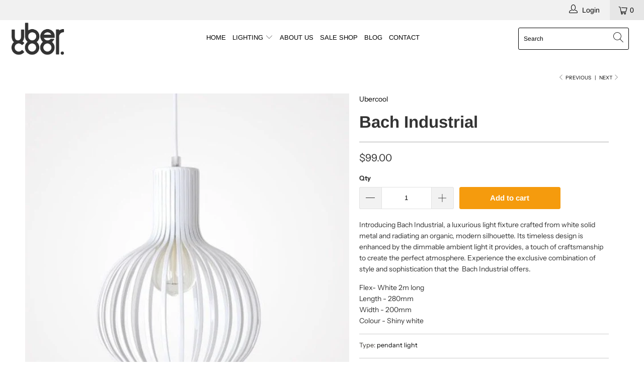

--- FILE ---
content_type: text/html; charset=utf-8
request_url: https://www.ubercool.co.nz/collections/pendant-lights/products/bach-industrial
body_size: 29559
content:


 <!DOCTYPE html>
<html lang="en"> <head> <meta charset="utf-8"> <meta http-equiv="cleartype" content="on"> <meta name="robots" content="index,follow"> <!-- Mobile Specific Metas --> <meta name="HandheldFriendly" content="True"> <meta name="MobileOptimized" content="320"> <meta name="viewport" content="width=device-width,initial-scale=1"> <meta name="theme-color" content="rgba(0,0,0,0)"> <title>
      Bach Industrial - UBERCOOL</title> <link rel="preconnect dns-prefetch" href="https://fonts.shopifycdn.com" /> <link rel="preconnect dns-prefetch" href="https://cdn.shopify.com" /> <link rel="preconnect dns-prefetch" href="https://v.shopify.com" /> <link rel="preconnect dns-prefetch" href="https://cdn.shopifycloud.com" /> <link rel="stylesheet" href="https://cdnjs.cloudflare.com/ajax/libs/fancybox/3.5.6/jquery.fancybox.css"> <!-- Stylesheets for Turbo "6.0.1" --> <link href="//www.ubercool.co.nz/cdn/shop/t/6/assets/styles.scss.css?v=33323985380344275981759259628" rel="stylesheet" type="text/css" media="all" /> <script>
      window.lazySizesConfig = window.lazySizesConfig || {};

      lazySizesConfig.expand = 300;
      lazySizesConfig.loadHidden = false;

      /*! lazysizes - v4.1.4 */
      !function(a,b){var c=b(a,a.document);a.lazySizes=c,"object"==typeof module&&module.exports&&(module.exports=c)}(window,function(a,b){"use strict";if(b.getElementsByClassName){var c,d,e=b.documentElement,f=a.Date,g=a.HTMLPictureElement,h="addEventListener",i="getAttribute",j=a[h],k=a.setTimeout,l=a.requestAnimationFrame||k,m=a.requestIdleCallback,n=/^picture$/i,o=["load","error","lazyincluded","_lazyloaded"],p={},q=Array.prototype.forEach,r=function(a,b){return p[b]||(p[b]=new RegExp("(\\s|^)"+b+"(\\s|$)")),p[b].test(a[i]("class")||"")&&p[b]},s=function(a,b){r(a,b)||a.setAttribute("class",(a[i]("class")||"").trim()+" "+b)},t=function(a,b){var c;(c=r(a,b))&&a.setAttribute("class",(a[i]("class")||"").replace(c," "))},u=function(a,b,c){var d=c?h:"removeEventListener";c&&u(a,b),o.forEach(function(c){a[d](c,b)})},v=function(a,d,e,f,g){var h=b.createEvent("Event");return e||(e={}),e.instance=c,h.initEvent(d,!f,!g),h.detail=e,a.dispatchEvent(h),h},w=function(b,c){var e;!g&&(e=a.picturefill||d.pf)?(c&&c.src&&!b[i]("srcset")&&b.setAttribute("srcset",c.src),e({reevaluate:!0,elements:[b]})):c&&c.src&&(b.src=c.src)},x=function(a,b){return(getComputedStyle(a,null)||{})[b]},y=function(a,b,c){for(c=c||a.offsetWidth;c<d.minSize&&b&&!a._lazysizesWidth;)c=b.offsetWidth,b=b.parentNode;return c},z=function(){var a,c,d=[],e=[],f=d,g=function(){var b=f;for(f=d.length?e:d,a=!0,c=!1;b.length;)b.shift()();a=!1},h=function(d,e){a&&!e?d.apply(this,arguments):(f.push(d),c||(c=!0,(b.hidden?k:l)(g)))};return h._lsFlush=g,h}(),A=function(a,b){return b?function(){z(a)}:function(){var b=this,c=arguments;z(function(){a.apply(b,c)})}},B=function(a){var b,c=0,e=d.throttleDelay,g=d.ricTimeout,h=function(){b=!1,c=f.now(),a()},i=m&&g>49?function(){m(h,{timeout:g}),g!==d.ricTimeout&&(g=d.ricTimeout)}:A(function(){k(h)},!0);return function(a){var d;(a=a===!0)&&(g=33),b||(b=!0,d=e-(f.now()-c),0>d&&(d=0),a||9>d?i():k(i,d))}},C=function(a){var b,c,d=99,e=function(){b=null,a()},g=function(){var a=f.now()-c;d>a?k(g,d-a):(m||e)(e)};return function(){c=f.now(),b||(b=k(g,d))}};!function(){var b,c={lazyClass:"lazyload",loadedClass:"lazyloaded",loadingClass:"lazyloading",preloadClass:"lazypreload",errorClass:"lazyerror",autosizesClass:"lazyautosizes",srcAttr:"data-src",srcsetAttr:"data-srcset",sizesAttr:"data-sizes",minSize:40,customMedia:{},init:!0,expFactor:1.5,hFac:.8,loadMode:2,loadHidden:!0,ricTimeout:0,throttleDelay:125};d=a.lazySizesConfig||a.lazysizesConfig||{};for(b in c)b in d||(d[b]=c[b]);a.lazySizesConfig=d,k(function(){d.init&&F()})}();var D=function(){var g,l,m,o,p,y,D,F,G,H,I,J,K,L,M=/^img$/i,N=/^iframe$/i,O="onscroll"in a&&!/(gle|ing)bot/.test(navigator.userAgent),P=0,Q=0,R=0,S=-1,T=function(a){R--,a&&a.target&&u(a.target,T),(!a||0>R||!a.target)&&(R=0)},U=function(a,c){var d,f=a,g="hidden"==x(b.body,"visibility")||"hidden"!=x(a.parentNode,"visibility")&&"hidden"!=x(a,"visibility");for(F-=c,I+=c,G-=c,H+=c;g&&(f=f.offsetParent)&&f!=b.body&&f!=e;)g=(x(f,"opacity")||1)>0,g&&"visible"!=x(f,"overflow")&&(d=f.getBoundingClientRect(),g=H>d.left&&G<d.right&&I>d.top-1&&F<d.bottom+1);return g},V=function(){var a,f,h,j,k,m,n,p,q,r=c.elements;if((o=d.loadMode)&&8>R&&(a=r.length)){f=0,S++,null==K&&("expand"in d||(d.expand=e.clientHeight>500&&e.clientWidth>500?500:370),J=d.expand,K=J*d.expFactor),K>Q&&1>R&&S>2&&o>2&&!b.hidden?(Q=K,S=0):Q=o>1&&S>1&&6>R?J:P;for(;a>f;f++)if(r[f]&&!r[f]._lazyRace)if(O)if((p=r[f][i]("data-expand"))&&(m=1*p)||(m=Q),q!==m&&(y=innerWidth+m*L,D=innerHeight+m,n=-1*m,q=m),h=r[f].getBoundingClientRect(),(I=h.bottom)>=n&&(F=h.top)<=D&&(H=h.right)>=n*L&&(G=h.left)<=y&&(I||H||G||F)&&(d.loadHidden||"hidden"!=x(r[f],"visibility"))&&(l&&3>R&&!p&&(3>o||4>S)||U(r[f],m))){if(ba(r[f]),k=!0,R>9)break}else!k&&l&&!j&&4>R&&4>S&&o>2&&(g[0]||d.preloadAfterLoad)&&(g[0]||!p&&(I||H||G||F||"auto"!=r[f][i](d.sizesAttr)))&&(j=g[0]||r[f]);else ba(r[f]);j&&!k&&ba(j)}},W=B(V),X=function(a){s(a.target,d.loadedClass),t(a.target,d.loadingClass),u(a.target,Z),v(a.target,"lazyloaded")},Y=A(X),Z=function(a){Y({target:a.target})},$=function(a,b){try{a.contentWindow.location.replace(b)}catch(c){a.src=b}},_=function(a){var b,c=a[i](d.srcsetAttr);(b=d.customMedia[a[i]("data-media")||a[i]("media")])&&a.setAttribute("media",b),c&&a.setAttribute("srcset",c)},aa=A(function(a,b,c,e,f){var g,h,j,l,o,p;(o=v(a,"lazybeforeunveil",b)).defaultPrevented||(e&&(c?s(a,d.autosizesClass):a.setAttribute("sizes",e)),h=a[i](d.srcsetAttr),g=a[i](d.srcAttr),f&&(j=a.parentNode,l=j&&n.test(j.nodeName||"")),p=b.firesLoad||"src"in a&&(h||g||l),o={target:a},p&&(u(a,T,!0),clearTimeout(m),m=k(T,2500),s(a,d.loadingClass),u(a,Z,!0)),l&&q.call(j.getElementsByTagName("source"),_),h?a.setAttribute("srcset",h):g&&!l&&(N.test(a.nodeName)?$(a,g):a.src=g),f&&(h||l)&&w(a,{src:g})),a._lazyRace&&delete a._lazyRace,t(a,d.lazyClass),z(function(){(!p||a.complete&&a.naturalWidth>1)&&(p?T(o):R--,X(o))},!0)}),ba=function(a){var b,c=M.test(a.nodeName),e=c&&(a[i](d.sizesAttr)||a[i]("sizes")),f="auto"==e;(!f&&l||!c||!a[i]("src")&&!a.srcset||a.complete||r(a,d.errorClass)||!r(a,d.lazyClass))&&(b=v(a,"lazyunveilread").detail,f&&E.updateElem(a,!0,a.offsetWidth),a._lazyRace=!0,R++,aa(a,b,f,e,c))},ca=function(){if(!l){if(f.now()-p<999)return void k(ca,999);var a=C(function(){d.loadMode=3,W()});l=!0,d.loadMode=3,W(),j("scroll",function(){3==d.loadMode&&(d.loadMode=2),a()},!0)}};return{_:function(){p=f.now(),c.elements=b.getElementsByClassName(d.lazyClass),g=b.getElementsByClassName(d.lazyClass+" "+d.preloadClass),L=d.hFac,j("scroll",W,!0),j("resize",W,!0),a.MutationObserver?new MutationObserver(W).observe(e,{childList:!0,subtree:!0,attributes:!0}):(e[h]("DOMNodeInserted",W,!0),e[h]("DOMAttrModified",W,!0),setInterval(W,999)),j("hashchange",W,!0),["focus","mouseover","click","load","transitionend","animationend","webkitAnimationEnd"].forEach(function(a){b[h](a,W,!0)}),/d$|^c/.test(b.readyState)?ca():(j("load",ca),b[h]("DOMContentLoaded",W),k(ca,2e4)),c.elements.length?(V(),z._lsFlush()):W()},checkElems:W,unveil:ba}}(),E=function(){var a,c=A(function(a,b,c,d){var e,f,g;if(a._lazysizesWidth=d,d+="px",a.setAttribute("sizes",d),n.test(b.nodeName||""))for(e=b.getElementsByTagName("source"),f=0,g=e.length;g>f;f++)e[f].setAttribute("sizes",d);c.detail.dataAttr||w(a,c.detail)}),e=function(a,b,d){var e,f=a.parentNode;f&&(d=y(a,f,d),e=v(a,"lazybeforesizes",{width:d,dataAttr:!!b}),e.defaultPrevented||(d=e.detail.width,d&&d!==a._lazysizesWidth&&c(a,f,e,d)))},f=function(){var b,c=a.length;if(c)for(b=0;c>b;b++)e(a[b])},g=C(f);return{_:function(){a=b.getElementsByClassName(d.autosizesClass),j("resize",g)},checkElems:g,updateElem:e}}(),F=function(){F.i||(F.i=!0,E._(),D._())};return c={cfg:d,autoSizer:E,loader:D,init:F,uP:w,aC:s,rC:t,hC:r,fire:v,gW:y,rAF:z}}});

      /*! lazysizes - v4.1.4 */
      !function(a,b){var c=function(){b(a.lazySizes),a.removeEventListener("lazyunveilread",c,!0)};b=b.bind(null,a,a.document),"object"==typeof module&&module.exports?b(require("lazysizes")):a.lazySizes?c():a.addEventListener("lazyunveilread",c,!0)}(window,function(a,b,c){"use strict";function d(){this.ratioElems=b.getElementsByClassName("lazyaspectratio"),this._setupEvents(),this.processImages()}if(a.addEventListener){var e,f,g,h=Array.prototype.forEach,i=/^picture$/i,j="data-aspectratio",k="img["+j+"]",l=function(b){return a.matchMedia?(l=function(a){return!a||(matchMedia(a)||{}).matches})(b):a.Modernizr&&Modernizr.mq?!b||Modernizr.mq(b):!b},m=c.aC,n=c.rC,o=c.cfg;d.prototype={_setupEvents:function(){var a=this,c=function(b){b.naturalWidth<36?a.addAspectRatio(b,!0):a.removeAspectRatio(b,!0)},d=function(){a.processImages()};b.addEventListener("load",function(a){a.target.getAttribute&&a.target.getAttribute(j)&&c(a.target)},!0),addEventListener("resize",function(){var b,d=function(){h.call(a.ratioElems,c)};return function(){clearTimeout(b),b=setTimeout(d,99)}}()),b.addEventListener("DOMContentLoaded",d),addEventListener("load",d)},processImages:function(a){var c,d;a||(a=b),c="length"in a&&!a.nodeName?a:a.querySelectorAll(k);for(d=0;d<c.length;d++)c[d].naturalWidth>36?this.removeAspectRatio(c[d]):this.addAspectRatio(c[d])},getSelectedRatio:function(a){var b,c,d,e,f,g=a.parentNode;if(g&&i.test(g.nodeName||""))for(d=g.getElementsByTagName("source"),b=0,c=d.length;c>b;b++)if(e=d[b].getAttribute("data-media")||d[b].getAttribute("media"),o.customMedia[e]&&(e=o.customMedia[e]),l(e)){f=d[b].getAttribute(j);break}return f||a.getAttribute(j)||""},parseRatio:function(){var a=/^\s*([+\d\.]+)(\s*[\/x]\s*([+\d\.]+))?\s*$/,b={};return function(c){var d;return!b[c]&&(d=c.match(a))&&(d[3]?b[c]=d[1]/d[3]:b[c]=1*d[1]),b[c]}}(),addAspectRatio:function(b,c){var d,e=b.offsetWidth,f=b.offsetHeight;return c||m(b,"lazyaspectratio"),36>e&&0>=f?void((e||f&&a.console)&&console.log("Define width or height of image, so we can calculate the other dimension")):(d=this.getSelectedRatio(b),d=this.parseRatio(d),void(d&&(e?b.style.height=e/d+"px":b.style.width=f*d+"px")))},removeAspectRatio:function(a){n(a,"lazyaspectratio"),a.style.height="",a.style.width="",a.removeAttribute(j)}},f=function(){g=a.jQuery||a.Zepto||a.shoestring||a.$,g&&g.fn&&!g.fn.imageRatio&&g.fn.filter&&g.fn.add&&g.fn.find?g.fn.imageRatio=function(){return e.processImages(this.find(k).add(this.filter(k))),this}:g=!1},f(),setTimeout(f),e=new d,a.imageRatio=e,"object"==typeof module&&module.exports?module.exports=e:"function"==typeof define&&define.amd&&define(e)}});

        /*! lazysizes - v4.1.5 */
        !function(a,b){var c=function(){b(a.lazySizes),a.removeEventListener("lazyunveilread",c,!0)};b=b.bind(null,a,a.document),"object"==typeof module&&module.exports?b(require("lazysizes")):a.lazySizes?c():a.addEventListener("lazyunveilread",c,!0)}(window,function(a,b,c){"use strict";if(a.addEventListener){var d=/\s+/g,e=/\s*\|\s+|\s+\|\s*/g,f=/^(.+?)(?:\s+\[\s*(.+?)\s*\])(?:\s+\[\s*(.+?)\s*\])?$/,g=/^\s*\(*\s*type\s*:\s*(.+?)\s*\)*\s*$/,h=/\(|\)|'/,i={contain:1,cover:1},j=function(a){var b=c.gW(a,a.parentNode);return(!a._lazysizesWidth||b>a._lazysizesWidth)&&(a._lazysizesWidth=b),a._lazysizesWidth},k=function(a){var b;return b=(getComputedStyle(a)||{getPropertyValue:function(){}}).getPropertyValue("background-size"),!i[b]&&i[a.style.backgroundSize]&&(b=a.style.backgroundSize),b},l=function(a,b){if(b){var c=b.match(g);c&&c[1]?a.setAttribute("type",c[1]):a.setAttribute("media",lazySizesConfig.customMedia[b]||b)}},m=function(a,c,g){var h=b.createElement("picture"),i=c.getAttribute(lazySizesConfig.sizesAttr),j=c.getAttribute("data-ratio"),k=c.getAttribute("data-optimumx");c._lazybgset&&c._lazybgset.parentNode==c&&c.removeChild(c._lazybgset),Object.defineProperty(g,"_lazybgset",{value:c,writable:!0}),Object.defineProperty(c,"_lazybgset",{value:h,writable:!0}),a=a.replace(d," ").split(e),h.style.display="none",g.className=lazySizesConfig.lazyClass,1!=a.length||i||(i="auto"),a.forEach(function(a){var c,d=b.createElement("source");i&&"auto"!=i&&d.setAttribute("sizes",i),(c=a.match(f))?(d.setAttribute(lazySizesConfig.srcsetAttr,c[1]),l(d,c[2]),l(d,c[3])):d.setAttribute(lazySizesConfig.srcsetAttr,a),h.appendChild(d)}),i&&(g.setAttribute(lazySizesConfig.sizesAttr,i),c.removeAttribute(lazySizesConfig.sizesAttr),c.removeAttribute("sizes")),k&&g.setAttribute("data-optimumx",k),j&&g.setAttribute("data-ratio",j),h.appendChild(g),c.appendChild(h)},n=function(a){if(a.target._lazybgset){var b=a.target,d=b._lazybgset,e=b.currentSrc||b.src;if(e){var f=c.fire(d,"bgsetproxy",{src:e,useSrc:h.test(e)?JSON.stringify(e):e});f.defaultPrevented||(d.style.backgroundImage="url("+f.detail.useSrc+")")}b._lazybgsetLoading&&(c.fire(d,"_lazyloaded",{},!1,!0),delete b._lazybgsetLoading)}};addEventListener("lazybeforeunveil",function(a){var d,e,f;!a.defaultPrevented&&(d=a.target.getAttribute("data-bgset"))&&(f=a.target,e=b.createElement("img"),e.alt="",e._lazybgsetLoading=!0,a.detail.firesLoad=!0,m(d,f,e),setTimeout(function(){c.loader.unveil(e),c.rAF(function(){c.fire(e,"_lazyloaded",{},!0,!0),e.complete&&n({target:e})})}))}),b.addEventListener("load",n,!0),a.addEventListener("lazybeforesizes",function(a){if(a.detail.instance==c&&a.target._lazybgset&&a.detail.dataAttr){var b=a.target._lazybgset,d=k(b);i[d]&&(a.target._lazysizesParentFit=d,c.rAF(function(){a.target.setAttribute("data-parent-fit",d),a.target._lazysizesParentFit&&delete a.target._lazysizesParentFit}))}},!0),b.documentElement.addEventListener("lazybeforesizes",function(a){!a.defaultPrevented&&a.target._lazybgset&&a.detail.instance==c&&(a.detail.width=j(a.target._lazybgset))})}});</script> <script>
      
Shopify = window.Shopify || {};Shopify.theme_settings = {};Shopify.currency_settings = {};Shopify.theme_settings.display_tos_checkbox = false;Shopify.theme_settings.go_to_checkout = true;Shopify.theme_settings.cart_action = "ajax";Shopify.theme_settings.collection_swatches = false;Shopify.theme_settings.collection_secondary_image = false;Shopify.theme_settings.show_multiple_currencies = false;Shopify.theme_settings.currency_format = 'money_format';Shopify.currency_settings.shopifyMultiCurrencyIsEnabled = false;Shopify.currency_settings.shop_currency = "NZD";Shopify.currency_settings.default_currency = "NZD";Shopify.currency_settings.money_with_currency_format = "${{amount}} NZD";Shopify.currency_settings.money_format = "${{amount}}";Shopify.theme_settings.display_inventory_left = false;Shopify.theme_settings.inventory_threshold = 10;Shopify.theme_settings.limit_quantity = true;Shopify.theme_settings.menu_position = "inline";Shopify.theme_settings.newsletter_popup = false;Shopify.theme_settings.newsletter_popup_days = "2";Shopify.theme_settings.newsletter_popup_mobile = false;Shopify.theme_settings.newsletter_popup_seconds = 8;Shopify.theme_settings.pagination_type = "basic_pagination";Shopify.theme_settings.search_pagination_type = "basic_pagination";Shopify.theme_settings.enable_shopify_review_comments = false;Shopify.theme_settings.enable_shopify_collection_badges = false;Shopify.theme_settings.quick_shop_thumbnail_position = "bottom-thumbnails";Shopify.theme_settings.product_form_style = "swatches";Shopify.theme_settings.sale_banner_enabled = true;Shopify.theme_settings.display_savings = true;Shopify.theme_settings.display_sold_out_price = false;Shopify.theme_settings.sold_out_text = "Sold Out";Shopify.theme_settings.free_text = "Price TBD";Shopify.theme_settings.video_looping = false;Shopify.theme_settings.search_option = "products";Shopify.theme_settings.search_items_to_display = 5;Shopify.theme_settings.enable_autocomplete = true;Shopify.theme_settings.page_dots_enabled = false;Shopify.theme_settings.slideshow_arrow_size = "light";Shopify.theme_settings.quick_shop_enabled = true;Shopify.translation =Shopify.translation || {};Shopify.translation.agree_to_terms_warning = "You must agree with the terms and conditions to checkout.";Shopify.translation.one_item_left = "item left";Shopify.translation.items_left_text = "items left";Shopify.translation.cart_savings_text = "Total Savings";Shopify.translation.cart_discount_text = "Discount";Shopify.translation.cart_subtotal_text = "Subtotal";Shopify.translation.cart_remove_text = "Remove";Shopify.translation.newsletter_success_text = "Thank you for joining our mailing list!";Shopify.translation.notify_email = "Enter your email address...";Shopify.translation.notify_email_value = "Translation missing: en.contact.fields.email";Shopify.translation.notify_email_send = "Send";Shopify.translation.notify_message_first = "Please notify me when ";Shopify.translation.notify_message_last = " becomes available - ";Shopify.translation.notify_success_text = "Thanks! We will notify you when this product becomes available!";Shopify.translation.add_to_cart = "Add to cart";Shopify.translation.coming_soon_text = "Coming Soon";Shopify.translation.sold_out_text = "Sold Out";Shopify.translation.sale_text = "Sale";Shopify.translation.savings_text = "You Save";Shopify.translation.free_price_text = "Translation missing: en.settings.free_price_text";Shopify.translation.from_text = "from";Shopify.translation.new_text = "New";Shopify.translation.pre_order_text = "Pre-Order";Shopify.translation.unavailable_text = "Unavailable";Shopify.translation.all_results = "View all results";</script> <meta name="description" content="Introducing Bach Industrial, a luxurious light fixture crafted from white solid metal and radiating an organic, modern silhouette. Its timeless design is enhanced by the dimmable ambient light it provides, a touch of craftsmanship to create the perfect atmosphere. Experience the exclusive combination of style and sophi" /> <link rel="shortcut icon" type="image/x-icon" href="//www.ubercool.co.nz/cdn/shop/t/6/assets/favicon.png?v=132815569651805686461587424466"> <link rel="canonical" href="https://www.ubercool.co.nz/products/bach-industrial" /> <script>window.performance && window.performance.mark && window.performance.mark('shopify.content_for_header.start');</script><meta name="facebook-domain-verification" content="smrf930m4vgzjhhpi9a52ut39z1fub">
<meta name="google-site-verification" content="0oAgL4CMFjDZJnyGomACEwfE-neUEegRgrudHMnhRjE">
<meta id="shopify-digital-wallet" name="shopify-digital-wallet" content="/5820069/digital_wallets/dialog">
<meta name="shopify-checkout-api-token" content="d1c2fb5dfc0861a0727d69a28f31aa29">
<meta id="in-context-paypal-metadata" data-shop-id="5820069" data-venmo-supported="false" data-environment="production" data-locale="en_US" data-paypal-v4="true" data-currency="NZD">
<link rel="alternate" type="application/json+oembed" href="https://www.ubercool.co.nz/products/bach-industrial.oembed">
<script async="async" src="/checkouts/internal/preloads.js?locale=en-NZ"></script>
<link rel="preconnect" href="https://shop.app" crossorigin="anonymous">
<script async="async" src="https://shop.app/checkouts/internal/preloads.js?locale=en-NZ&shop_id=5820069" crossorigin="anonymous"></script>
<script id="apple-pay-shop-capabilities" type="application/json">{"shopId":5820069,"countryCode":"NZ","currencyCode":"NZD","merchantCapabilities":["supports3DS"],"merchantId":"gid:\/\/shopify\/Shop\/5820069","merchantName":"UBERCOOL","requiredBillingContactFields":["postalAddress","email","phone"],"requiredShippingContactFields":["postalAddress","email","phone"],"shippingType":"shipping","supportedNetworks":["visa","masterCard","amex","jcb"],"total":{"type":"pending","label":"UBERCOOL","amount":"1.00"},"shopifyPaymentsEnabled":true,"supportsSubscriptions":true}</script>
<script id="shopify-features" type="application/json">{"accessToken":"d1c2fb5dfc0861a0727d69a28f31aa29","betas":["rich-media-storefront-analytics"],"domain":"www.ubercool.co.nz","predictiveSearch":true,"shopId":5820069,"locale":"en"}</script>
<script>var Shopify = Shopify || {};
Shopify.shop = "ubercool-2.myshopify.com";
Shopify.locale = "en";
Shopify.currency = {"active":"NZD","rate":"1.0"};
Shopify.country = "NZ";
Shopify.theme = {"name":"Turbo-seoul (ElementalV1) (Apr-20-2020)","id":81531306077,"schema_name":"Turbo","schema_version":"6.0.1","theme_store_id":null,"role":"main"};
Shopify.theme.handle = "null";
Shopify.theme.style = {"id":null,"handle":null};
Shopify.cdnHost = "www.ubercool.co.nz/cdn";
Shopify.routes = Shopify.routes || {};
Shopify.routes.root = "/";</script>
<script type="module">!function(o){(o.Shopify=o.Shopify||{}).modules=!0}(window);</script>
<script>!function(o){function n(){var o=[];function n(){o.push(Array.prototype.slice.apply(arguments))}return n.q=o,n}var t=o.Shopify=o.Shopify||{};t.loadFeatures=n(),t.autoloadFeatures=n()}(window);</script>
<script>
  window.ShopifyPay = window.ShopifyPay || {};
  window.ShopifyPay.apiHost = "shop.app\/pay";
  window.ShopifyPay.redirectState = null;
</script>
<script id="shop-js-analytics" type="application/json">{"pageType":"product"}</script>
<script defer="defer" async type="module" src="//www.ubercool.co.nz/cdn/shopifycloud/shop-js/modules/v2/client.init-shop-cart-sync_BdyHc3Nr.en.esm.js"></script>
<script defer="defer" async type="module" src="//www.ubercool.co.nz/cdn/shopifycloud/shop-js/modules/v2/chunk.common_Daul8nwZ.esm.js"></script>
<script type="module">
  await import("//www.ubercool.co.nz/cdn/shopifycloud/shop-js/modules/v2/client.init-shop-cart-sync_BdyHc3Nr.en.esm.js");
await import("//www.ubercool.co.nz/cdn/shopifycloud/shop-js/modules/v2/chunk.common_Daul8nwZ.esm.js");

  window.Shopify.SignInWithShop?.initShopCartSync?.({"fedCMEnabled":true,"windoidEnabled":true});

</script>
<script>
  window.Shopify = window.Shopify || {};
  if (!window.Shopify.featureAssets) window.Shopify.featureAssets = {};
  window.Shopify.featureAssets['shop-js'] = {"shop-cart-sync":["modules/v2/client.shop-cart-sync_QYOiDySF.en.esm.js","modules/v2/chunk.common_Daul8nwZ.esm.js"],"init-fed-cm":["modules/v2/client.init-fed-cm_DchLp9rc.en.esm.js","modules/v2/chunk.common_Daul8nwZ.esm.js"],"shop-button":["modules/v2/client.shop-button_OV7bAJc5.en.esm.js","modules/v2/chunk.common_Daul8nwZ.esm.js"],"init-windoid":["modules/v2/client.init-windoid_DwxFKQ8e.en.esm.js","modules/v2/chunk.common_Daul8nwZ.esm.js"],"shop-cash-offers":["modules/v2/client.shop-cash-offers_DWtL6Bq3.en.esm.js","modules/v2/chunk.common_Daul8nwZ.esm.js","modules/v2/chunk.modal_CQq8HTM6.esm.js"],"shop-toast-manager":["modules/v2/client.shop-toast-manager_CX9r1SjA.en.esm.js","modules/v2/chunk.common_Daul8nwZ.esm.js"],"init-shop-email-lookup-coordinator":["modules/v2/client.init-shop-email-lookup-coordinator_UhKnw74l.en.esm.js","modules/v2/chunk.common_Daul8nwZ.esm.js"],"pay-button":["modules/v2/client.pay-button_DzxNnLDY.en.esm.js","modules/v2/chunk.common_Daul8nwZ.esm.js"],"avatar":["modules/v2/client.avatar_BTnouDA3.en.esm.js"],"init-shop-cart-sync":["modules/v2/client.init-shop-cart-sync_BdyHc3Nr.en.esm.js","modules/v2/chunk.common_Daul8nwZ.esm.js"],"shop-login-button":["modules/v2/client.shop-login-button_D8B466_1.en.esm.js","modules/v2/chunk.common_Daul8nwZ.esm.js","modules/v2/chunk.modal_CQq8HTM6.esm.js"],"init-customer-accounts-sign-up":["modules/v2/client.init-customer-accounts-sign-up_C8fpPm4i.en.esm.js","modules/v2/client.shop-login-button_D8B466_1.en.esm.js","modules/v2/chunk.common_Daul8nwZ.esm.js","modules/v2/chunk.modal_CQq8HTM6.esm.js"],"init-shop-for-new-customer-accounts":["modules/v2/client.init-shop-for-new-customer-accounts_CVTO0Ztu.en.esm.js","modules/v2/client.shop-login-button_D8B466_1.en.esm.js","modules/v2/chunk.common_Daul8nwZ.esm.js","modules/v2/chunk.modal_CQq8HTM6.esm.js"],"init-customer-accounts":["modules/v2/client.init-customer-accounts_dRgKMfrE.en.esm.js","modules/v2/client.shop-login-button_D8B466_1.en.esm.js","modules/v2/chunk.common_Daul8nwZ.esm.js","modules/v2/chunk.modal_CQq8HTM6.esm.js"],"shop-follow-button":["modules/v2/client.shop-follow-button_CkZpjEct.en.esm.js","modules/v2/chunk.common_Daul8nwZ.esm.js","modules/v2/chunk.modal_CQq8HTM6.esm.js"],"lead-capture":["modules/v2/client.lead-capture_BntHBhfp.en.esm.js","modules/v2/chunk.common_Daul8nwZ.esm.js","modules/v2/chunk.modal_CQq8HTM6.esm.js"],"checkout-modal":["modules/v2/client.checkout-modal_CfxcYbTm.en.esm.js","modules/v2/chunk.common_Daul8nwZ.esm.js","modules/v2/chunk.modal_CQq8HTM6.esm.js"],"shop-login":["modules/v2/client.shop-login_Da4GZ2H6.en.esm.js","modules/v2/chunk.common_Daul8nwZ.esm.js","modules/v2/chunk.modal_CQq8HTM6.esm.js"],"payment-terms":["modules/v2/client.payment-terms_MV4M3zvL.en.esm.js","modules/v2/chunk.common_Daul8nwZ.esm.js","modules/v2/chunk.modal_CQq8HTM6.esm.js"]};
</script>
<script>(function() {
  var isLoaded = false;
  function asyncLoad() {
    if (isLoaded) return;
    isLoaded = true;
    var urls = ["https:\/\/chimpstatic.com\/mcjs-connected\/js\/users\/823edcae05a173fb91947f666\/0db1c5fe9b15e6f5d52c863da.js?shop=ubercool-2.myshopify.com"];
    for (var i = 0; i <urls.length; i++) {
      var s = document.createElement('script');
      s.type = 'text/javascript';
      s.async = true;
      s.src = urls[i];
      var x = document.getElementsByTagName('script')[0];
      x.parentNode.insertBefore(s, x);
    }
  };
  if(window.attachEvent) {
    window.attachEvent('onload', asyncLoad);
  } else {
    window.addEventListener('load', asyncLoad, false);
  }
})();</script>
<script id="__st">var __st={"a":5820069,"offset":46800,"reqid":"bd0be43c-331e-45ae-96f2-c7d4a459f38c-1768988561","pageurl":"www.ubercool.co.nz\/collections\/pendant-lights\/products\/bach-industrial","u":"f99da0ccf2b3","p":"product","rtyp":"product","rid":7218103713959};</script>
<script>window.ShopifyPaypalV4VisibilityTracking = true;</script>
<script id="captcha-bootstrap">!function(){'use strict';const t='contact',e='account',n='new_comment',o=[[t,t],['blogs',n],['comments',n],[t,'customer']],c=[[e,'customer_login'],[e,'guest_login'],[e,'recover_customer_password'],[e,'create_customer']],r=t=>t.map((([t,e])=>`form[action*='/${t}']:not([data-nocaptcha='true']) input[name='form_type'][value='${e}']`)).join(','),a=t=>()=>t?[...document.querySelectorAll(t)].map((t=>t.form)):[];function s(){const t=[...o],e=r(t);return a(e)}const i='password',u='form_key',d=['recaptcha-v3-token','g-recaptcha-response','h-captcha-response',i],f=()=>{try{return window.sessionStorage}catch{return}},m='__shopify_v',_=t=>t.elements[u];function p(t,e,n=!1){try{const o=window.sessionStorage,c=JSON.parse(o.getItem(e)),{data:r}=function(t){const{data:e,action:n}=t;return t[m]||n?{data:e,action:n}:{data:t,action:n}}(c);for(const[e,n]of Object.entries(r))t.elements[e]&&(t.elements[e].value=n);n&&o.removeItem(e)}catch(o){console.error('form repopulation failed',{error:o})}}const l='form_type',E='cptcha';function T(t){t.dataset[E]=!0}const w=window,h=w.document,L='Shopify',v='ce_forms',y='captcha';let A=!1;((t,e)=>{const n=(g='f06e6c50-85a8-45c8-87d0-21a2b65856fe',I='https://cdn.shopify.com/shopifycloud/storefront-forms-hcaptcha/ce_storefront_forms_captcha_hcaptcha.v1.5.2.iife.js',D={infoText:'Protected by hCaptcha',privacyText:'Privacy',termsText:'Terms'},(t,e,n)=>{const o=w[L][v],c=o.bindForm;if(c)return c(t,g,e,D).then(n);var r;o.q.push([[t,g,e,D],n]),r=I,A||(h.body.append(Object.assign(h.createElement('script'),{id:'captcha-provider',async:!0,src:r})),A=!0)});var g,I,D;w[L]=w[L]||{},w[L][v]=w[L][v]||{},w[L][v].q=[],w[L][y]=w[L][y]||{},w[L][y].protect=function(t,e){n(t,void 0,e),T(t)},Object.freeze(w[L][y]),function(t,e,n,w,h,L){const[v,y,A,g]=function(t,e,n){const i=e?o:[],u=t?c:[],d=[...i,...u],f=r(d),m=r(i),_=r(d.filter((([t,e])=>n.includes(e))));return[a(f),a(m),a(_),s()]}(w,h,L),I=t=>{const e=t.target;return e instanceof HTMLFormElement?e:e&&e.form},D=t=>v().includes(t);t.addEventListener('submit',(t=>{const e=I(t);if(!e)return;const n=D(e)&&!e.dataset.hcaptchaBound&&!e.dataset.recaptchaBound,o=_(e),c=g().includes(e)&&(!o||!o.value);(n||c)&&t.preventDefault(),c&&!n&&(function(t){try{if(!f())return;!function(t){const e=f();if(!e)return;const n=_(t);if(!n)return;const o=n.value;o&&e.removeItem(o)}(t);const e=Array.from(Array(32),(()=>Math.random().toString(36)[2])).join('');!function(t,e){_(t)||t.append(Object.assign(document.createElement('input'),{type:'hidden',name:u})),t.elements[u].value=e}(t,e),function(t,e){const n=f();if(!n)return;const o=[...t.querySelectorAll(`input[type='${i}']`)].map((({name:t})=>t)),c=[...d,...o],r={};for(const[a,s]of new FormData(t).entries())c.includes(a)||(r[a]=s);n.setItem(e,JSON.stringify({[m]:1,action:t.action,data:r}))}(t,e)}catch(e){console.error('failed to persist form',e)}}(e),e.submit())}));const S=(t,e)=>{t&&!t.dataset[E]&&(n(t,e.some((e=>e===t))),T(t))};for(const o of['focusin','change'])t.addEventListener(o,(t=>{const e=I(t);D(e)&&S(e,y())}));const B=e.get('form_key'),M=e.get(l),P=B&&M;t.addEventListener('DOMContentLoaded',(()=>{const t=y();if(P)for(const e of t)e.elements[l].value===M&&p(e,B);[...new Set([...A(),...v().filter((t=>'true'===t.dataset.shopifyCaptcha))])].forEach((e=>S(e,t)))}))}(h,new URLSearchParams(w.location.search),n,t,e,['guest_login'])})(!0,!0)}();</script>
<script integrity="sha256-4kQ18oKyAcykRKYeNunJcIwy7WH5gtpwJnB7kiuLZ1E=" data-source-attribution="shopify.loadfeatures" defer="defer" src="//www.ubercool.co.nz/cdn/shopifycloud/storefront/assets/storefront/load_feature-a0a9edcb.js" crossorigin="anonymous"></script>
<script crossorigin="anonymous" defer="defer" src="//www.ubercool.co.nz/cdn/shopifycloud/storefront/assets/shopify_pay/storefront-65b4c6d7.js?v=20250812"></script>
<script data-source-attribution="shopify.dynamic_checkout.dynamic.init">var Shopify=Shopify||{};Shopify.PaymentButton=Shopify.PaymentButton||{isStorefrontPortableWallets:!0,init:function(){window.Shopify.PaymentButton.init=function(){};var t=document.createElement("script");t.src="https://www.ubercool.co.nz/cdn/shopifycloud/portable-wallets/latest/portable-wallets.en.js",t.type="module",document.head.appendChild(t)}};
</script>
<script data-source-attribution="shopify.dynamic_checkout.buyer_consent">
  function portableWalletsHideBuyerConsent(e){var t=document.getElementById("shopify-buyer-consent"),n=document.getElementById("shopify-subscription-policy-button");t&&n&&(t.classList.add("hidden"),t.setAttribute("aria-hidden","true"),n.removeEventListener("click",e))}function portableWalletsShowBuyerConsent(e){var t=document.getElementById("shopify-buyer-consent"),n=document.getElementById("shopify-subscription-policy-button");t&&n&&(t.classList.remove("hidden"),t.removeAttribute("aria-hidden"),n.addEventListener("click",e))}window.Shopify?.PaymentButton&&(window.Shopify.PaymentButton.hideBuyerConsent=portableWalletsHideBuyerConsent,window.Shopify.PaymentButton.showBuyerConsent=portableWalletsShowBuyerConsent);
</script>
<script data-source-attribution="shopify.dynamic_checkout.cart.bootstrap">document.addEventListener("DOMContentLoaded",(function(){function t(){return document.querySelector("shopify-accelerated-checkout-cart, shopify-accelerated-checkout")}if(t())Shopify.PaymentButton.init();else{new MutationObserver((function(e,n){t()&&(Shopify.PaymentButton.init(),n.disconnect())})).observe(document.body,{childList:!0,subtree:!0})}}));
</script>
<link id="shopify-accelerated-checkout-styles" rel="stylesheet" media="screen" href="https://www.ubercool.co.nz/cdn/shopifycloud/portable-wallets/latest/accelerated-checkout-backwards-compat.css" crossorigin="anonymous">
<style id="shopify-accelerated-checkout-cart">
        #shopify-buyer-consent {
  margin-top: 1em;
  display: inline-block;
  width: 100%;
}

#shopify-buyer-consent.hidden {
  display: none;
}

#shopify-subscription-policy-button {
  background: none;
  border: none;
  padding: 0;
  text-decoration: underline;
  font-size: inherit;
  cursor: pointer;
}

#shopify-subscription-policy-button::before {
  box-shadow: none;
}

      </style>

<script>window.performance && window.performance.mark && window.performance.mark('shopify.content_for_header.end');</script>

    

<meta name="author" content="UBERCOOL">
<meta property="og:url" content="https://www.ubercool.co.nz/products/bach-industrial">
<meta property="og:site_name" content="UBERCOOL"> <meta property="og:type" content="product"> <meta property="og:title" content="Bach Industrial"> <meta property="og:image" content="https://www.ubercool.co.nz/cdn/shop/products/image_7477f441-363b-41cb-b278-052ec55723bc_600x.jpg?v=1710118803"> <meta property="og:image:secure_url" content="https://www.ubercool.co.nz/cdn/shop/products/image_7477f441-363b-41cb-b278-052ec55723bc_600x.jpg?v=1710118803"> <meta property="og:image:width" content="569"> <meta property="og:image:height" content="569"> <meta property="product:price:amount" content="99.00"> <meta property="product:price:currency" content="NZD"> <meta property="og:description" content="Introducing Bach Industrial, a luxurious light fixture crafted from white solid metal and radiating an organic, modern silhouette. Its timeless design is enhanced by the dimmable ambient light it provides, a touch of craftsmanship to create the perfect atmosphere. Experience the exclusive combination of style and sophi">




<meta name="twitter:card" content="summary"> <meta name="twitter:title" content="Bach Industrial"> <meta name="twitter:description" content="Introducing Bach Industrial, a luxurious light fixture crafted from white solid metal and radiating an organic, modern silhouette. Its timeless design is enhanced by the dimmable ambient light it provides, a touch of craftsmanship to create the perfect atmosphere. Experience the exclusive combination of style and sophistication that the  Bach Industrial offers.
Flex- White 2m longLength - 280mmWidth - 200mmColour - Shiny white "> <meta name="twitter:image" content="https://www.ubercool.co.nz/cdn/shop/products/image_7477f441-363b-41cb-b278-052ec55723bc_240x.jpg?v=1710118803"> <meta name="twitter:image:width" content="240"> <meta name="twitter:image:height" content="240"> <meta name="twitter:image:alt" content="Bach Industrial"> <link rel="prev" href="/collections/pendant-lights/products/the-ball-pendant-natural"> <link rel="next" href="/collections/pendant-lights/products/the-bach-icon-pendant"><link href="https://monorail-edge.shopifysvc.com" rel="dns-prefetch">
<script>(function(){if ("sendBeacon" in navigator && "performance" in window) {try {var session_token_from_headers = performance.getEntriesByType('navigation')[0].serverTiming.find(x => x.name == '_s').description;} catch {var session_token_from_headers = undefined;}var session_cookie_matches = document.cookie.match(/_shopify_s=([^;]*)/);var session_token_from_cookie = session_cookie_matches && session_cookie_matches.length === 2 ? session_cookie_matches[1] : "";var session_token = session_token_from_headers || session_token_from_cookie || "";function handle_abandonment_event(e) {var entries = performance.getEntries().filter(function(entry) {return /monorail-edge.shopifysvc.com/.test(entry.name);});if (!window.abandonment_tracked && entries.length === 0) {window.abandonment_tracked = true;var currentMs = Date.now();var navigation_start = performance.timing.navigationStart;var payload = {shop_id: 5820069,url: window.location.href,navigation_start,duration: currentMs - navigation_start,session_token,page_type: "product"};window.navigator.sendBeacon("https://monorail-edge.shopifysvc.com/v1/produce", JSON.stringify({schema_id: "online_store_buyer_site_abandonment/1.1",payload: payload,metadata: {event_created_at_ms: currentMs,event_sent_at_ms: currentMs}}));}}window.addEventListener('pagehide', handle_abandonment_event);}}());</script>
<script id="web-pixels-manager-setup">(function e(e,d,r,n,o){if(void 0===o&&(o={}),!Boolean(null===(a=null===(i=window.Shopify)||void 0===i?void 0:i.analytics)||void 0===a?void 0:a.replayQueue)){var i,a;window.Shopify=window.Shopify||{};var t=window.Shopify;t.analytics=t.analytics||{};var s=t.analytics;s.replayQueue=[],s.publish=function(e,d,r){return s.replayQueue.push([e,d,r]),!0};try{self.performance.mark("wpm:start")}catch(e){}var l=function(){var e={modern:/Edge?\/(1{2}[4-9]|1[2-9]\d|[2-9]\d{2}|\d{4,})\.\d+(\.\d+|)|Firefox\/(1{2}[4-9]|1[2-9]\d|[2-9]\d{2}|\d{4,})\.\d+(\.\d+|)|Chrom(ium|e)\/(9{2}|\d{3,})\.\d+(\.\d+|)|(Maci|X1{2}).+ Version\/(15\.\d+|(1[6-9]|[2-9]\d|\d{3,})\.\d+)([,.]\d+|)( \(\w+\)|)( Mobile\/\w+|) Safari\/|Chrome.+OPR\/(9{2}|\d{3,})\.\d+\.\d+|(CPU[ +]OS|iPhone[ +]OS|CPU[ +]iPhone|CPU IPhone OS|CPU iPad OS)[ +]+(15[._]\d+|(1[6-9]|[2-9]\d|\d{3,})[._]\d+)([._]\d+|)|Android:?[ /-](13[3-9]|1[4-9]\d|[2-9]\d{2}|\d{4,})(\.\d+|)(\.\d+|)|Android.+Firefox\/(13[5-9]|1[4-9]\d|[2-9]\d{2}|\d{4,})\.\d+(\.\d+|)|Android.+Chrom(ium|e)\/(13[3-9]|1[4-9]\d|[2-9]\d{2}|\d{4,})\.\d+(\.\d+|)|SamsungBrowser\/([2-9]\d|\d{3,})\.\d+/,legacy:/Edge?\/(1[6-9]|[2-9]\d|\d{3,})\.\d+(\.\d+|)|Firefox\/(5[4-9]|[6-9]\d|\d{3,})\.\d+(\.\d+|)|Chrom(ium|e)\/(5[1-9]|[6-9]\d|\d{3,})\.\d+(\.\d+|)([\d.]+$|.*Safari\/(?![\d.]+ Edge\/[\d.]+$))|(Maci|X1{2}).+ Version\/(10\.\d+|(1[1-9]|[2-9]\d|\d{3,})\.\d+)([,.]\d+|)( \(\w+\)|)( Mobile\/\w+|) Safari\/|Chrome.+OPR\/(3[89]|[4-9]\d|\d{3,})\.\d+\.\d+|(CPU[ +]OS|iPhone[ +]OS|CPU[ +]iPhone|CPU IPhone OS|CPU iPad OS)[ +]+(10[._]\d+|(1[1-9]|[2-9]\d|\d{3,})[._]\d+)([._]\d+|)|Android:?[ /-](13[3-9]|1[4-9]\d|[2-9]\d{2}|\d{4,})(\.\d+|)(\.\d+|)|Mobile Safari.+OPR\/([89]\d|\d{3,})\.\d+\.\d+|Android.+Firefox\/(13[5-9]|1[4-9]\d|[2-9]\d{2}|\d{4,})\.\d+(\.\d+|)|Android.+Chrom(ium|e)\/(13[3-9]|1[4-9]\d|[2-9]\d{2}|\d{4,})\.\d+(\.\d+|)|Android.+(UC? ?Browser|UCWEB|U3)[ /]?(15\.([5-9]|\d{2,})|(1[6-9]|[2-9]\d|\d{3,})\.\d+)\.\d+|SamsungBrowser\/(5\.\d+|([6-9]|\d{2,})\.\d+)|Android.+MQ{2}Browser\/(14(\.(9|\d{2,})|)|(1[5-9]|[2-9]\d|\d{3,})(\.\d+|))(\.\d+|)|K[Aa][Ii]OS\/(3\.\d+|([4-9]|\d{2,})\.\d+)(\.\d+|)/},d=e.modern,r=e.legacy,n=navigator.userAgent;return n.match(d)?"modern":n.match(r)?"legacy":"unknown"}(),u="modern"===l?"modern":"legacy",c=(null!=n?n:{modern:"",legacy:""})[u],f=function(e){return[e.baseUrl,"/wpm","/b",e.hashVersion,"modern"===e.buildTarget?"m":"l",".js"].join("")}({baseUrl:d,hashVersion:r,buildTarget:u}),m=function(e){var d=e.version,r=e.bundleTarget,n=e.surface,o=e.pageUrl,i=e.monorailEndpoint;return{emit:function(e){var a=e.status,t=e.errorMsg,s=(new Date).getTime(),l=JSON.stringify({metadata:{event_sent_at_ms:s},events:[{schema_id:"web_pixels_manager_load/3.1",payload:{version:d,bundle_target:r,page_url:o,status:a,surface:n,error_msg:t},metadata:{event_created_at_ms:s}}]});if(!i)return console&&console.warn&&console.warn("[Web Pixels Manager] No Monorail endpoint provided, skipping logging."),!1;try{return self.navigator.sendBeacon.bind(self.navigator)(i,l)}catch(e){}var u=new XMLHttpRequest;try{return u.open("POST",i,!0),u.setRequestHeader("Content-Type","text/plain"),u.send(l),!0}catch(e){return console&&console.warn&&console.warn("[Web Pixels Manager] Got an unhandled error while logging to Monorail."),!1}}}}({version:r,bundleTarget:l,surface:e.surface,pageUrl:self.location.href,monorailEndpoint:e.monorailEndpoint});try{o.browserTarget=l,function(e){var d=e.src,r=e.async,n=void 0===r||r,o=e.onload,i=e.onerror,a=e.sri,t=e.scriptDataAttributes,s=void 0===t?{}:t,l=document.createElement("script"),u=document.querySelector("head"),c=document.querySelector("body");if(l.async=n,l.src=d,a&&(l.integrity=a,l.crossOrigin="anonymous"),s)for(var f in s)if(Object.prototype.hasOwnProperty.call(s,f))try{l.dataset[f]=s[f]}catch(e){}if(o&&l.addEventListener("load",o),i&&l.addEventListener("error",i),u)u.appendChild(l);else{if(!c)throw new Error("Did not find a head or body element to append the script");c.appendChild(l)}}({src:f,async:!0,onload:function(){if(!function(){var e,d;return Boolean(null===(d=null===(e=window.Shopify)||void 0===e?void 0:e.analytics)||void 0===d?void 0:d.initialized)}()){var d=window.webPixelsManager.init(e)||void 0;if(d){var r=window.Shopify.analytics;r.replayQueue.forEach((function(e){var r=e[0],n=e[1],o=e[2];d.publishCustomEvent(r,n,o)})),r.replayQueue=[],r.publish=d.publishCustomEvent,r.visitor=d.visitor,r.initialized=!0}}},onerror:function(){return m.emit({status:"failed",errorMsg:"".concat(f," has failed to load")})},sri:function(e){var d=/^sha384-[A-Za-z0-9+/=]+$/;return"string"==typeof e&&d.test(e)}(c)?c:"",scriptDataAttributes:o}),m.emit({status:"loading"})}catch(e){m.emit({status:"failed",errorMsg:(null==e?void 0:e.message)||"Unknown error"})}}})({shopId: 5820069,storefrontBaseUrl: "https://www.ubercool.co.nz",extensionsBaseUrl: "https://extensions.shopifycdn.com/cdn/shopifycloud/web-pixels-manager",monorailEndpoint: "https://monorail-edge.shopifysvc.com/unstable/produce_batch",surface: "storefront-renderer",enabledBetaFlags: ["2dca8a86"],webPixelsConfigList: [{"id":"686325927","configuration":"{\"config\":\"{\\\"pixel_id\\\":\\\"GT-NCNVQK4\\\",\\\"target_country\\\":\\\"NZ\\\",\\\"gtag_events\\\":[{\\\"type\\\":\\\"purchase\\\",\\\"action_label\\\":\\\"MC-XJ3785Q038\\\"},{\\\"type\\\":\\\"page_view\\\",\\\"action_label\\\":\\\"MC-XJ3785Q038\\\"},{\\\"type\\\":\\\"view_item\\\",\\\"action_label\\\":\\\"MC-XJ3785Q038\\\"}],\\\"enable_monitoring_mode\\\":false}\"}","eventPayloadVersion":"v1","runtimeContext":"OPEN","scriptVersion":"b2a88bafab3e21179ed38636efcd8a93","type":"APP","apiClientId":1780363,"privacyPurposes":[],"dataSharingAdjustments":{"protectedCustomerApprovalScopes":["read_customer_address","read_customer_email","read_customer_name","read_customer_personal_data","read_customer_phone"]}},{"id":"304218279","configuration":"{\"pixel_id\":\"326879774987908\",\"pixel_type\":\"facebook_pixel\",\"metaapp_system_user_token\":\"-\"}","eventPayloadVersion":"v1","runtimeContext":"OPEN","scriptVersion":"ca16bc87fe92b6042fbaa3acc2fbdaa6","type":"APP","apiClientId":2329312,"privacyPurposes":["ANALYTICS","MARKETING","SALE_OF_DATA"],"dataSharingAdjustments":{"protectedCustomerApprovalScopes":["read_customer_address","read_customer_email","read_customer_name","read_customer_personal_data","read_customer_phone"]}},{"id":"100401319","configuration":"{\"tagID\":\"2612545549404\"}","eventPayloadVersion":"v1","runtimeContext":"STRICT","scriptVersion":"18031546ee651571ed29edbe71a3550b","type":"APP","apiClientId":3009811,"privacyPurposes":["ANALYTICS","MARKETING","SALE_OF_DATA"],"dataSharingAdjustments":{"protectedCustomerApprovalScopes":["read_customer_address","read_customer_email","read_customer_name","read_customer_personal_data","read_customer_phone"]}},{"id":"100008103","eventPayloadVersion":"v1","runtimeContext":"LAX","scriptVersion":"1","type":"CUSTOM","privacyPurposes":["ANALYTICS"],"name":"Google Analytics tag (migrated)"},{"id":"shopify-app-pixel","configuration":"{}","eventPayloadVersion":"v1","runtimeContext":"STRICT","scriptVersion":"0450","apiClientId":"shopify-pixel","type":"APP","privacyPurposes":["ANALYTICS","MARKETING"]},{"id":"shopify-custom-pixel","eventPayloadVersion":"v1","runtimeContext":"LAX","scriptVersion":"0450","apiClientId":"shopify-pixel","type":"CUSTOM","privacyPurposes":["ANALYTICS","MARKETING"]}],isMerchantRequest: false,initData: {"shop":{"name":"UBERCOOL","paymentSettings":{"currencyCode":"NZD"},"myshopifyDomain":"ubercool-2.myshopify.com","countryCode":"NZ","storefrontUrl":"https:\/\/www.ubercool.co.nz"},"customer":null,"cart":null,"checkout":null,"productVariants":[{"price":{"amount":99.0,"currencyCode":"NZD"},"product":{"title":"Bach Industrial","vendor":"Ubercool","id":"7218103713959","untranslatedTitle":"Bach Industrial","url":"\/products\/bach-industrial","type":"pendant light"},"id":"41930248454311","image":{"src":"\/\/www.ubercool.co.nz\/cdn\/shop\/products\/image_7477f441-363b-41cb-b278-052ec55723bc.jpg?v=1710118803"},"sku":"","title":"Default Title","untranslatedTitle":"Default Title"}],"purchasingCompany":null},},"https://www.ubercool.co.nz/cdn","fcfee988w5aeb613cpc8e4bc33m6693e112",{"modern":"","legacy":""},{"shopId":"5820069","storefrontBaseUrl":"https:\/\/www.ubercool.co.nz","extensionBaseUrl":"https:\/\/extensions.shopifycdn.com\/cdn\/shopifycloud\/web-pixels-manager","surface":"storefront-renderer","enabledBetaFlags":"[\"2dca8a86\"]","isMerchantRequest":"false","hashVersion":"fcfee988w5aeb613cpc8e4bc33m6693e112","publish":"custom","events":"[[\"page_viewed\",{}],[\"product_viewed\",{\"productVariant\":{\"price\":{\"amount\":99.0,\"currencyCode\":\"NZD\"},\"product\":{\"title\":\"Bach Industrial\",\"vendor\":\"Ubercool\",\"id\":\"7218103713959\",\"untranslatedTitle\":\"Bach Industrial\",\"url\":\"\/products\/bach-industrial\",\"type\":\"pendant light\"},\"id\":\"41930248454311\",\"image\":{\"src\":\"\/\/www.ubercool.co.nz\/cdn\/shop\/products\/image_7477f441-363b-41cb-b278-052ec55723bc.jpg?v=1710118803\"},\"sku\":\"\",\"title\":\"Default Title\",\"untranslatedTitle\":\"Default Title\"}}]]"});</script><script>
  window.ShopifyAnalytics = window.ShopifyAnalytics || {};
  window.ShopifyAnalytics.meta = window.ShopifyAnalytics.meta || {};
  window.ShopifyAnalytics.meta.currency = 'NZD';
  var meta = {"product":{"id":7218103713959,"gid":"gid:\/\/shopify\/Product\/7218103713959","vendor":"Ubercool","type":"pendant light","handle":"bach-industrial","variants":[{"id":41930248454311,"price":9900,"name":"Bach Industrial","public_title":null,"sku":""}],"remote":false},"page":{"pageType":"product","resourceType":"product","resourceId":7218103713959,"requestId":"bd0be43c-331e-45ae-96f2-c7d4a459f38c-1768988561"}};
  for (var attr in meta) {
    window.ShopifyAnalytics.meta[attr] = meta[attr];
  }
</script>
<script class="analytics">
  (function () {
    var customDocumentWrite = function(content) {
      var jquery = null;

      if (window.jQuery) {
        jquery = window.jQuery;
      } else if (window.Checkout && window.Checkout.$) {
        jquery = window.Checkout.$;
      }

      if (jquery) {
        jquery('body').append(content);
      }
    };

    var hasLoggedConversion = function(token) {
      if (token) {
        return document.cookie.indexOf('loggedConversion=' + token) !== -1;
      }
      return false;
    }

    var setCookieIfConversion = function(token) {
      if (token) {
        var twoMonthsFromNow = new Date(Date.now());
        twoMonthsFromNow.setMonth(twoMonthsFromNow.getMonth() + 2);

        document.cookie = 'loggedConversion=' + token + '; expires=' + twoMonthsFromNow;
      }
    }

    var trekkie = window.ShopifyAnalytics.lib = window.trekkie = window.trekkie || [];
    if (trekkie.integrations) {
      return;
    }
    trekkie.methods = [
      'identify',
      'page',
      'ready',
      'track',
      'trackForm',
      'trackLink'
    ];
    trekkie.factory = function(method) {
      return function() {
        var args = Array.prototype.slice.call(arguments);
        args.unshift(method);
        trekkie.push(args);
        return trekkie;
      };
    };
    for (var i = 0; i < trekkie.methods.length; i++) {
      var key = trekkie.methods[i];
      trekkie[key] = trekkie.factory(key);
    }
    trekkie.load = function(config) {
      trekkie.config = config || {};
      trekkie.config.initialDocumentCookie = document.cookie;
      var first = document.getElementsByTagName('script')[0];
      var script = document.createElement('script');
      script.type = 'text/javascript';
      script.onerror = function(e) {
        var scriptFallback = document.createElement('script');
        scriptFallback.type = 'text/javascript';
        scriptFallback.onerror = function(error) {
                var Monorail = {
      produce: function produce(monorailDomain, schemaId, payload) {
        var currentMs = new Date().getTime();
        var event = {
          schema_id: schemaId,
          payload: payload,
          metadata: {
            event_created_at_ms: currentMs,
            event_sent_at_ms: currentMs
          }
        };
        return Monorail.sendRequest("https://" + monorailDomain + "/v1/produce", JSON.stringify(event));
      },
      sendRequest: function sendRequest(endpointUrl, payload) {
        // Try the sendBeacon API
        if (window && window.navigator && typeof window.navigator.sendBeacon === 'function' && typeof window.Blob === 'function' && !Monorail.isIos12()) {
          var blobData = new window.Blob([payload], {
            type: 'text/plain'
          });

          if (window.navigator.sendBeacon(endpointUrl, blobData)) {
            return true;
          } // sendBeacon was not successful

        } // XHR beacon

        var xhr = new XMLHttpRequest();

        try {
          xhr.open('POST', endpointUrl);
          xhr.setRequestHeader('Content-Type', 'text/plain');
          xhr.send(payload);
        } catch (e) {
          console.log(e);
        }

        return false;
      },
      isIos12: function isIos12() {
        return window.navigator.userAgent.lastIndexOf('iPhone; CPU iPhone OS 12_') !== -1 || window.navigator.userAgent.lastIndexOf('iPad; CPU OS 12_') !== -1;
      }
    };
    Monorail.produce('monorail-edge.shopifysvc.com',
      'trekkie_storefront_load_errors/1.1',
      {shop_id: 5820069,
      theme_id: 81531306077,
      app_name: "storefront",
      context_url: window.location.href,
      source_url: "//www.ubercool.co.nz/cdn/s/trekkie.storefront.cd680fe47e6c39ca5d5df5f0a32d569bc48c0f27.min.js"});

        };
        scriptFallback.async = true;
        scriptFallback.src = '//www.ubercool.co.nz/cdn/s/trekkie.storefront.cd680fe47e6c39ca5d5df5f0a32d569bc48c0f27.min.js';
        first.parentNode.insertBefore(scriptFallback, first);
      };
      script.async = true;
      script.src = '//www.ubercool.co.nz/cdn/s/trekkie.storefront.cd680fe47e6c39ca5d5df5f0a32d569bc48c0f27.min.js';
      first.parentNode.insertBefore(script, first);
    };
    trekkie.load(
      {"Trekkie":{"appName":"storefront","development":false,"defaultAttributes":{"shopId":5820069,"isMerchantRequest":null,"themeId":81531306077,"themeCityHash":"5410957490829359302","contentLanguage":"en","currency":"NZD","eventMetadataId":"3de98f99-fbd0-42e3-a0a1-38067f022078"},"isServerSideCookieWritingEnabled":true,"monorailRegion":"shop_domain","enabledBetaFlags":["65f19447"]},"Session Attribution":{},"S2S":{"facebookCapiEnabled":true,"source":"trekkie-storefront-renderer","apiClientId":580111}}
    );

    var loaded = false;
    trekkie.ready(function() {
      if (loaded) return;
      loaded = true;

      window.ShopifyAnalytics.lib = window.trekkie;

      var originalDocumentWrite = document.write;
      document.write = customDocumentWrite;
      try { window.ShopifyAnalytics.merchantGoogleAnalytics.call(this); } catch(error) {};
      document.write = originalDocumentWrite;

      window.ShopifyAnalytics.lib.page(null,{"pageType":"product","resourceType":"product","resourceId":7218103713959,"requestId":"bd0be43c-331e-45ae-96f2-c7d4a459f38c-1768988561","shopifyEmitted":true});

      var match = window.location.pathname.match(/checkouts\/(.+)\/(thank_you|post_purchase)/)
      var token = match? match[1]: undefined;
      if (!hasLoggedConversion(token)) {
        setCookieIfConversion(token);
        window.ShopifyAnalytics.lib.track("Viewed Product",{"currency":"NZD","variantId":41930248454311,"productId":7218103713959,"productGid":"gid:\/\/shopify\/Product\/7218103713959","name":"Bach Industrial","price":"99.00","sku":"","brand":"Ubercool","variant":null,"category":"pendant light","nonInteraction":true,"remote":false},undefined,undefined,{"shopifyEmitted":true});
      window.ShopifyAnalytics.lib.track("monorail:\/\/trekkie_storefront_viewed_product\/1.1",{"currency":"NZD","variantId":41930248454311,"productId":7218103713959,"productGid":"gid:\/\/shopify\/Product\/7218103713959","name":"Bach Industrial","price":"99.00","sku":"","brand":"Ubercool","variant":null,"category":"pendant light","nonInteraction":true,"remote":false,"referer":"https:\/\/www.ubercool.co.nz\/collections\/pendant-lights\/products\/bach-industrial"});
      }
    });


        var eventsListenerScript = document.createElement('script');
        eventsListenerScript.async = true;
        eventsListenerScript.src = "//www.ubercool.co.nz/cdn/shopifycloud/storefront/assets/shop_events_listener-3da45d37.js";
        document.getElementsByTagName('head')[0].appendChild(eventsListenerScript);

})();</script>
  <script>
  if (!window.ga || (window.ga && typeof window.ga !== 'function')) {
    window.ga = function ga() {
      (window.ga.q = window.ga.q || []).push(arguments);
      if (window.Shopify && window.Shopify.analytics && typeof window.Shopify.analytics.publish === 'function') {
        window.Shopify.analytics.publish("ga_stub_called", {}, {sendTo: "google_osp_migration"});
      }
      console.error("Shopify's Google Analytics stub called with:", Array.from(arguments), "\nSee https://help.shopify.com/manual/promoting-marketing/pixels/pixel-migration#google for more information.");
    };
    if (window.Shopify && window.Shopify.analytics && typeof window.Shopify.analytics.publish === 'function') {
      window.Shopify.analytics.publish("ga_stub_initialized", {}, {sendTo: "google_osp_migration"});
    }
  }
</script>
<script
  defer
  src="https://www.ubercool.co.nz/cdn/shopifycloud/perf-kit/shopify-perf-kit-3.0.4.min.js"
  data-application="storefront-renderer"
  data-shop-id="5820069"
  data-render-region="gcp-us-central1"
  data-page-type="product"
  data-theme-instance-id="81531306077"
  data-theme-name="Turbo"
  data-theme-version="6.0.1"
  data-monorail-region="shop_domain"
  data-resource-timing-sampling-rate="10"
  data-shs="true"
  data-shs-beacon="true"
  data-shs-export-with-fetch="true"
  data-shs-logs-sample-rate="1"
  data-shs-beacon-endpoint="https://www.ubercool.co.nz/api/collect"
></script>
</head> <noscript> <style>
      .product_section .product_form,
      .product_gallery {
        opacity: 1;
      }

      .multi_select,
      form .select {
        display: block !important;
      }

      .image-element__wrap {
        display: none;
      }</style></noscript> <body class="product"
        data-money-format="${{amount}}
"
        data-shop-currency="NZD"
        data-shop-url="https://www.ubercool.co.nz"> <div id="shopify-section-header" class="shopify-section header-section">



<script type="application/ld+json">
  {
    "@context": "http://schema.org",
    "@type": "Organization",
    "name": "UBERCOOL",
    
      
      "logo": "https://www.ubercool.co.nz/cdn/shop/files/logo_295x.png?v=1614296457",
    
    "sameAs": [
      "",
      "http://www.facebook.com/pages/UBERCOOL/1399638493633339",
      "http://pinterest.com/ubercoolnz",
      "https://www.instagram.com/ubercoollighting/",
      "",
      "",
      "",
      ""
    ],
    "url": "https://www.ubercool.co.nz"
  }
</script>




<header id="header" class="mobile_nav-fixed--true"> <div class="top_bar clearfix"> <a class="mobile_nav dropdown_link" data-dropdown-rel="menu" data-no-instant="true"> <div> <span></span> <span></span> <span></span> <span></span></div> <span class="menu_title">Menu</span></a> <a href="https://www.ubercool.co.nz" title="UBERCOOL" class="mobile_logo logo"> <img src="//www.ubercool.co.nz/cdn/shop/files/logo_410x.png?v=1614296457" alt="UBERCOOL" /></a> <div class="top_bar--right"> <a href="/search" class="icon-search dropdown_link" title="Search" data-dropdown-rel="search"></a> <div class="cart_container"> <a href="/cart" class="icon-cart mini_cart dropdown_link" title="Cart" data-no-instant> <span class="cart_count">0</span></a></div></div></div> <div class="dropdown_container center" data-dropdown="search"> <div class="dropdown"> <form action="/search" class="header_search_form"> <input type="hidden" name="type" value="product" /> <span class="icon-search search-submit"></span> <input type="text" name="q" placeholder="Search" autocapitalize="off" autocomplete="off" autocorrect="off" class="search-terms" /></form></div></div> <div class="dropdown_container" data-dropdown="menu"> <div class="dropdown"> <ul class="menu" id="mobile_menu"> <li data-mobile-dropdown-rel="home"> <a data-no-instant href="/" class="parent-link--false">
            HOME</a></li> <li data-mobile-dropdown-rel="lighting" class="sublink"> <a data-no-instant href="/collections/all" class="parent-link--true">
            LIGHTING <span class="right icon-down-arrow"></span></a> <ul> <li><a href="/collections/pendant-lights">Pendants</a></li> <li><a href="/collections/table-lights">Table lamps</a></li> <li><a href="/products/apollo-floor-lamp">Floor lamps</a></li> <li><a href="/collections/bulbs">Bulbs</a></li> <li><a href="/collections/wall-lights">Wall lights</a></li></ul></li> <li data-mobile-dropdown-rel="about-us"> <a data-no-instant href="/pages/about-us" class="parent-link--true">
            ABOUT US</a></li> <li data-mobile-dropdown-rel="sale-shop"> <a data-no-instant href="/collections/saleshop" class="parent-link--true">
            SALE SHOP</a></li> <li data-mobile-dropdown-rel="blog"> <a data-no-instant href="/blogs/design-trends" class="parent-link--true">
            BLOG</a></li> <li data-mobile-dropdown-rel="contact"> <a data-no-instant href="/pages/contact-us" class="parent-link--true">
            CONTACT</a></li> <li data-no-instant> <a href="/account/login" id="customer_login_link">Login</a></li></ul></div></div>
</header>




<header class="feature_image "> <div class="header  header-fixed--true header-background--solid"> <div class="top_bar clearfix"> <ul class="menu left"></ul> <div class="cart_container clearfix"> <a href="/cart" class="icon-cart mini_cart dropdown_link" data-no-instant> <span class="cart_count">0</span></a> <div class="tos_warning cart_content animated fadeIn"> <div class="js-empty-cart__message "> <p class="empty_cart">Your Cart is Empty</p></div> <form action="/checkout" 
                    method="post" 
                    class="hidden"
                    data-total-discount="0" 
                    data-money-format="${{amount}}" 
                    data-shop-currency="NZD" 
                    data-shop-name="UBERCOOL" 
                    data-cart-form="mini-cart"> <a class="cart_content__continue-shopping secondary_button">
                  Continue Shopping</a> <ul class="cart_items js-cart_items clearfix"></ul> <ul> <li class="cart_discounts js-cart_discounts sale"></li> <li class="cart_subtotal js-cart_subtotal"> <span class="right"> <span class="money">$0.00</span></span> <span>Subtotal</span></li> <li class="cart_savings sale js-cart_savings"></li> <li> <textarea id="note" name="note" rows="2" placeholder="Order Notes" class="clearfix"></textarea> <button type="submit" class="action_button add_to_cart"><span class="icon-lock"></span>Checkout</button></li></ul></form></div></div> <ul class="menu right"> <li> <a href="/account" class="icon-user" title="My Account "> <span>Login</span></a></li></ul></div> <div class="main_nav_wrapper"> <div class="main_nav clearfix menu-position--inline logo-align--left logo-position--left search-enabled--true"> <div class="logo logo--image"> <a href="https://www.ubercool.co.nz" title="UBERCOOL"> <img src="//www.ubercool.co.nz/cdn/shop/files/logo_410x.png?v=1614296457" class="primary_logo lazyload" alt="UBERCOOL" /></a></div> <div class="nav clearfix"> <ul class="menu center clearfix"> <li><a href="/" class="   top_link " data-dropdown-rel="home">HOME</a></li> <li><a href="/collections/all" class="  dropdown_link" data-dropdown-rel="lighting">LIGHTING <span class="icon-down-arrow"></span></a></li> <li><a href="/pages/about-us" class="   top_link " data-dropdown-rel="about-us">ABOUT US</a></li> <li><a href="/collections/saleshop" class="   top_link " data-dropdown-rel="sale-shop">SALE SHOP</a></li> <li><a href="/blogs/design-trends" class="   top_link " data-dropdown-rel="blog">BLOG</a></li> <li><a href="/pages/contact-us" class="   top_link " data-dropdown-rel="contact">CONTACT</a></li> <li class="search_container" data-autocomplete-true> <form action="/search" class="search_form"> <input type="hidden" name="type" value="product" /> <span class="icon-search search-submit"></span> <input type="text" name="q" placeholder="Search" value="" autocapitalize="off" autocomplete="off" autocorrect="off" /></form></li> <li class="search_link"> <a href="/search" class="icon-search dropdown_link" title="Search" data-dropdown-rel="search"></a></li></ul></div> <div class="dropdown_container center" data-dropdown="search"> <div class="dropdown" data-autocomplete-true> <form action="/search" class="header_search_form"> <input type="hidden" name="type" value="product" /> <span class="icon-search search-submit"></span> <input type="text" name="q" placeholder="Search" autocapitalize="off" autocomplete="off" autocorrect="off" class="search-terms" /></form></div></div> <div class="dropdown_container" data-dropdown="lighting"> <div class="dropdown menu"> <div class="dropdown_content "> <div class="dropdown_column"> <ul class="dropdown_item"> <li> <a href="/collections/pendant-lights" class="">Pendants</a></li></ul></div> <div class="dropdown_column"> <ul class="dropdown_item"> <li> <a href="/collections/table-lights" class="">Table lamps</a></li></ul></div> <div class="dropdown_column"> <ul class="dropdown_item"> <li> <a href="/products/apollo-floor-lamp" class="">Floor lamps</a></li></ul></div> <div class="dropdown_column"> <ul class="dropdown_item"> <li> <a href="/collections/bulbs" class="">Bulbs</a></li></ul></div> <div class="dropdown_column"> <ul class="dropdown_item"> <li> <a href="/collections/wall-lights" class="">Wall lights</a></li></ul></div> <div class="dropdown_row"></div></div></div></div></div></div></div>
</header>

<style>
  .main_nav div.logo,
  .sticky_nav .main_nav div.logo {
    padding-top: 4px;
    padding-bottom: 4px;
  }

  div.logo img {
    max-width: 110px;
  }

  .nav {
    
      width: 84%;
      float: left;
    
  }

  .nav ul.menu {
    padding-top: 12px;
    padding-bottom: 12px;
  }

  .sticky_nav ul.menu {
    padding-top: 6px;
    padding-bottom: 6px;
  }

  

  

  /* Add padding to the search wrapper when the header is smaller */
  
</style>


</div> <div class="mega-menu-container"> <div id="shopify-section-mega-menu-1" class="shopify-section mega-menu-section"> <div class="dropdown_container mega-menu mega-menu-1" data-dropdown="lighting"> <div class="dropdown menu"> <div class="dropdown_content "> <div class="dropdown_column" > <div class="mega-menu__richtext"></div> <div class="mega-menu__image-caption-link"> <a href="/collections/pendant-lights" >
                    
                      










<div class="image-element__wrap" style=" max-width: 1000px;"> <img  alt=""
        
        data-src="//www.ubercool.co.nz/cdn/shop/files/Neo-white-lifestyle-2_1600x.jpg?v=1614298037"
        data-sizes="auto"
        data-aspectratio="1000/1000"
        data-srcset="//www.ubercool.co.nz/cdn/shop/files/Neo-white-lifestyle-2_5000x.jpg?v=1614298037 5000w,
    //www.ubercool.co.nz/cdn/shop/files/Neo-white-lifestyle-2_4500x.jpg?v=1614298037 4500w,
    //www.ubercool.co.nz/cdn/shop/files/Neo-white-lifestyle-2_4000x.jpg?v=1614298037 4000w,
    //www.ubercool.co.nz/cdn/shop/files/Neo-white-lifestyle-2_3500x.jpg?v=1614298037 3500w,
    //www.ubercool.co.nz/cdn/shop/files/Neo-white-lifestyle-2_3000x.jpg?v=1614298037 3000w,
    //www.ubercool.co.nz/cdn/shop/files/Neo-white-lifestyle-2_2500x.jpg?v=1614298037 2500w,
    //www.ubercool.co.nz/cdn/shop/files/Neo-white-lifestyle-2_2000x.jpg?v=1614298037 2000w,
    //www.ubercool.co.nz/cdn/shop/files/Neo-white-lifestyle-2_1800x.jpg?v=1614298037 1800w,
    //www.ubercool.co.nz/cdn/shop/files/Neo-white-lifestyle-2_1600x.jpg?v=1614298037 1600w,
    //www.ubercool.co.nz/cdn/shop/files/Neo-white-lifestyle-2_1400x.jpg?v=1614298037 1400w,
    //www.ubercool.co.nz/cdn/shop/files/Neo-white-lifestyle-2_1200x.jpg?v=1614298037 1200w,
    //www.ubercool.co.nz/cdn/shop/files/Neo-white-lifestyle-2_1000x.jpg?v=1614298037 1000w,
    //www.ubercool.co.nz/cdn/shop/files/Neo-white-lifestyle-2_800x.jpg?v=1614298037 800w,
    //www.ubercool.co.nz/cdn/shop/files/Neo-white-lifestyle-2_600x.jpg?v=1614298037 600w,
    //www.ubercool.co.nz/cdn/shop/files/Neo-white-lifestyle-2_400x.jpg?v=1614298037 400w,
    //www.ubercool.co.nz/cdn/shop/files/Neo-white-lifestyle-2_200x.jpg?v=1614298037 200w"
        height="1000"
        width="1000"
        style=";"
        class="lazyload transition--fade-in "
  />
</div>



<noscript> <img src="//www.ubercool.co.nz/cdn/shop/files/Neo-white-lifestyle-2_2000x.jpg?v=1614298037" alt="" class=" noscript">
</noscript> <p class="mega-menu__image-caption">Pendants</p></a></div> <div class="mega-menu__richtext"></div></div> <div class="dropdown_column" > <div class="mega-menu__richtext"></div> <div class="mega-menu__image-caption-link"> <a href="/collections/table-lights" >
                    
                      










<div class="image-element__wrap" style=" max-width: 1000px;"> <img  alt=""
        
        data-src="//www.ubercool.co.nz/cdn/shop/files/Pod-table-lifestyle-3_1600x.jpg?v=1614298037"
        data-sizes="auto"
        data-aspectratio="1000/1000"
        data-srcset="//www.ubercool.co.nz/cdn/shop/files/Pod-table-lifestyle-3_5000x.jpg?v=1614298037 5000w,
    //www.ubercool.co.nz/cdn/shop/files/Pod-table-lifestyle-3_4500x.jpg?v=1614298037 4500w,
    //www.ubercool.co.nz/cdn/shop/files/Pod-table-lifestyle-3_4000x.jpg?v=1614298037 4000w,
    //www.ubercool.co.nz/cdn/shop/files/Pod-table-lifestyle-3_3500x.jpg?v=1614298037 3500w,
    //www.ubercool.co.nz/cdn/shop/files/Pod-table-lifestyle-3_3000x.jpg?v=1614298037 3000w,
    //www.ubercool.co.nz/cdn/shop/files/Pod-table-lifestyle-3_2500x.jpg?v=1614298037 2500w,
    //www.ubercool.co.nz/cdn/shop/files/Pod-table-lifestyle-3_2000x.jpg?v=1614298037 2000w,
    //www.ubercool.co.nz/cdn/shop/files/Pod-table-lifestyle-3_1800x.jpg?v=1614298037 1800w,
    //www.ubercool.co.nz/cdn/shop/files/Pod-table-lifestyle-3_1600x.jpg?v=1614298037 1600w,
    //www.ubercool.co.nz/cdn/shop/files/Pod-table-lifestyle-3_1400x.jpg?v=1614298037 1400w,
    //www.ubercool.co.nz/cdn/shop/files/Pod-table-lifestyle-3_1200x.jpg?v=1614298037 1200w,
    //www.ubercool.co.nz/cdn/shop/files/Pod-table-lifestyle-3_1000x.jpg?v=1614298037 1000w,
    //www.ubercool.co.nz/cdn/shop/files/Pod-table-lifestyle-3_800x.jpg?v=1614298037 800w,
    //www.ubercool.co.nz/cdn/shop/files/Pod-table-lifestyle-3_600x.jpg?v=1614298037 600w,
    //www.ubercool.co.nz/cdn/shop/files/Pod-table-lifestyle-3_400x.jpg?v=1614298037 400w,
    //www.ubercool.co.nz/cdn/shop/files/Pod-table-lifestyle-3_200x.jpg?v=1614298037 200w"
        height="1000"
        width="1000"
        style=";"
        class="lazyload transition--fade-in "
  />
</div>



<noscript> <img src="//www.ubercool.co.nz/cdn/shop/files/Pod-table-lifestyle-3_2000x.jpg?v=1614298037" alt="" class=" noscript">
</noscript> <p class="mega-menu__image-caption">Table lamps</p></a></div> <div class="mega-menu__richtext"></div></div> <div class="dropdown_column" > <div class="mega-menu__richtext"></div> <div class="mega-menu__image-caption-link"> <a href="/collections/floor-lights" >
                    
                      










<div class="image-element__wrap" style=" max-width: 1170px;"> <img  alt=""
        
        data-src="//www.ubercool.co.nz/cdn/shop/files/Screen_Shot_2024-03-13_at_4.08.35_PM_1600x.png?v=1710299355"
        data-sizes="auto"
        data-aspectratio="1170/1166"
        data-srcset="//www.ubercool.co.nz/cdn/shop/files/Screen_Shot_2024-03-13_at_4.08.35_PM_5000x.png?v=1710299355 5000w,
    //www.ubercool.co.nz/cdn/shop/files/Screen_Shot_2024-03-13_at_4.08.35_PM_4500x.png?v=1710299355 4500w,
    //www.ubercool.co.nz/cdn/shop/files/Screen_Shot_2024-03-13_at_4.08.35_PM_4000x.png?v=1710299355 4000w,
    //www.ubercool.co.nz/cdn/shop/files/Screen_Shot_2024-03-13_at_4.08.35_PM_3500x.png?v=1710299355 3500w,
    //www.ubercool.co.nz/cdn/shop/files/Screen_Shot_2024-03-13_at_4.08.35_PM_3000x.png?v=1710299355 3000w,
    //www.ubercool.co.nz/cdn/shop/files/Screen_Shot_2024-03-13_at_4.08.35_PM_2500x.png?v=1710299355 2500w,
    //www.ubercool.co.nz/cdn/shop/files/Screen_Shot_2024-03-13_at_4.08.35_PM_2000x.png?v=1710299355 2000w,
    //www.ubercool.co.nz/cdn/shop/files/Screen_Shot_2024-03-13_at_4.08.35_PM_1800x.png?v=1710299355 1800w,
    //www.ubercool.co.nz/cdn/shop/files/Screen_Shot_2024-03-13_at_4.08.35_PM_1600x.png?v=1710299355 1600w,
    //www.ubercool.co.nz/cdn/shop/files/Screen_Shot_2024-03-13_at_4.08.35_PM_1400x.png?v=1710299355 1400w,
    //www.ubercool.co.nz/cdn/shop/files/Screen_Shot_2024-03-13_at_4.08.35_PM_1200x.png?v=1710299355 1200w,
    //www.ubercool.co.nz/cdn/shop/files/Screen_Shot_2024-03-13_at_4.08.35_PM_1000x.png?v=1710299355 1000w,
    //www.ubercool.co.nz/cdn/shop/files/Screen_Shot_2024-03-13_at_4.08.35_PM_800x.png?v=1710299355 800w,
    //www.ubercool.co.nz/cdn/shop/files/Screen_Shot_2024-03-13_at_4.08.35_PM_600x.png?v=1710299355 600w,
    //www.ubercool.co.nz/cdn/shop/files/Screen_Shot_2024-03-13_at_4.08.35_PM_400x.png?v=1710299355 400w,
    //www.ubercool.co.nz/cdn/shop/files/Screen_Shot_2024-03-13_at_4.08.35_PM_200x.png?v=1710299355 200w"
        height="1166"
        width="1170"
        style=";"
        class="lazyload transition--fade-in "
  />
</div>



<noscript> <img src="//www.ubercool.co.nz/cdn/shop/files/Screen_Shot_2024-03-13_at_4.08.35_PM_2000x.png?v=1710299355" alt="" class=" noscript">
</noscript> <p class="mega-menu__image-caption">Floor lamps</p></a></div> <div class="mega-menu__richtext"></div></div> <div class="dropdown_column" > <div class="mega-menu__richtext"></div> <div class="mega-menu__image-caption-link"> <a href="/collections/bulbs" >
                    
                      










<div class="image-element__wrap" style=" max-width: 1124px;"> <img  alt=""
        
        data-src="//www.ubercool.co.nz/cdn/shop/files/Screen_Shot_2024-03-13_at_4.12.49_PM_1600x.png?v=1710299593"
        data-sizes="auto"
        data-aspectratio="1124/1122"
        data-srcset="//www.ubercool.co.nz/cdn/shop/files/Screen_Shot_2024-03-13_at_4.12.49_PM_5000x.png?v=1710299593 5000w,
    //www.ubercool.co.nz/cdn/shop/files/Screen_Shot_2024-03-13_at_4.12.49_PM_4500x.png?v=1710299593 4500w,
    //www.ubercool.co.nz/cdn/shop/files/Screen_Shot_2024-03-13_at_4.12.49_PM_4000x.png?v=1710299593 4000w,
    //www.ubercool.co.nz/cdn/shop/files/Screen_Shot_2024-03-13_at_4.12.49_PM_3500x.png?v=1710299593 3500w,
    //www.ubercool.co.nz/cdn/shop/files/Screen_Shot_2024-03-13_at_4.12.49_PM_3000x.png?v=1710299593 3000w,
    //www.ubercool.co.nz/cdn/shop/files/Screen_Shot_2024-03-13_at_4.12.49_PM_2500x.png?v=1710299593 2500w,
    //www.ubercool.co.nz/cdn/shop/files/Screen_Shot_2024-03-13_at_4.12.49_PM_2000x.png?v=1710299593 2000w,
    //www.ubercool.co.nz/cdn/shop/files/Screen_Shot_2024-03-13_at_4.12.49_PM_1800x.png?v=1710299593 1800w,
    //www.ubercool.co.nz/cdn/shop/files/Screen_Shot_2024-03-13_at_4.12.49_PM_1600x.png?v=1710299593 1600w,
    //www.ubercool.co.nz/cdn/shop/files/Screen_Shot_2024-03-13_at_4.12.49_PM_1400x.png?v=1710299593 1400w,
    //www.ubercool.co.nz/cdn/shop/files/Screen_Shot_2024-03-13_at_4.12.49_PM_1200x.png?v=1710299593 1200w,
    //www.ubercool.co.nz/cdn/shop/files/Screen_Shot_2024-03-13_at_4.12.49_PM_1000x.png?v=1710299593 1000w,
    //www.ubercool.co.nz/cdn/shop/files/Screen_Shot_2024-03-13_at_4.12.49_PM_800x.png?v=1710299593 800w,
    //www.ubercool.co.nz/cdn/shop/files/Screen_Shot_2024-03-13_at_4.12.49_PM_600x.png?v=1710299593 600w,
    //www.ubercool.co.nz/cdn/shop/files/Screen_Shot_2024-03-13_at_4.12.49_PM_400x.png?v=1710299593 400w,
    //www.ubercool.co.nz/cdn/shop/files/Screen_Shot_2024-03-13_at_4.12.49_PM_200x.png?v=1710299593 200w"
        height="1122"
        width="1124"
        style=";"
        class="lazyload transition--fade-in "
  />
</div>



<noscript> <img src="//www.ubercool.co.nz/cdn/shop/files/Screen_Shot_2024-03-13_at_4.12.49_PM_2000x.png?v=1710299593" alt="" class=" noscript">
</noscript> <p class="mega-menu__image-caption">Bulbs</p></a></div> <div class="mega-menu__richtext"></div></div> <div class="dropdown_column" > <div class="mega-menu__richtext"></div> <div class="mega-menu__image-caption-link"> <a href="/collections/wall-lights" >
                    
                      










<div class="image-element__wrap" style=" max-width: 1078px;"> <img  alt=""
        
        data-src="//www.ubercool.co.nz/cdn/shop/files/Wall-light-2_1600x.jpg?v=1614298320"
        data-sizes="auto"
        data-aspectratio="1078/1078"
        data-srcset="//www.ubercool.co.nz/cdn/shop/files/Wall-light-2_5000x.jpg?v=1614298320 5000w,
    //www.ubercool.co.nz/cdn/shop/files/Wall-light-2_4500x.jpg?v=1614298320 4500w,
    //www.ubercool.co.nz/cdn/shop/files/Wall-light-2_4000x.jpg?v=1614298320 4000w,
    //www.ubercool.co.nz/cdn/shop/files/Wall-light-2_3500x.jpg?v=1614298320 3500w,
    //www.ubercool.co.nz/cdn/shop/files/Wall-light-2_3000x.jpg?v=1614298320 3000w,
    //www.ubercool.co.nz/cdn/shop/files/Wall-light-2_2500x.jpg?v=1614298320 2500w,
    //www.ubercool.co.nz/cdn/shop/files/Wall-light-2_2000x.jpg?v=1614298320 2000w,
    //www.ubercool.co.nz/cdn/shop/files/Wall-light-2_1800x.jpg?v=1614298320 1800w,
    //www.ubercool.co.nz/cdn/shop/files/Wall-light-2_1600x.jpg?v=1614298320 1600w,
    //www.ubercool.co.nz/cdn/shop/files/Wall-light-2_1400x.jpg?v=1614298320 1400w,
    //www.ubercool.co.nz/cdn/shop/files/Wall-light-2_1200x.jpg?v=1614298320 1200w,
    //www.ubercool.co.nz/cdn/shop/files/Wall-light-2_1000x.jpg?v=1614298320 1000w,
    //www.ubercool.co.nz/cdn/shop/files/Wall-light-2_800x.jpg?v=1614298320 800w,
    //www.ubercool.co.nz/cdn/shop/files/Wall-light-2_600x.jpg?v=1614298320 600w,
    //www.ubercool.co.nz/cdn/shop/files/Wall-light-2_400x.jpg?v=1614298320 400w,
    //www.ubercool.co.nz/cdn/shop/files/Wall-light-2_200x.jpg?v=1614298320 200w"
        height="1078"
        width="1078"
        style=";"
        class="lazyload transition--fade-in "
  />
</div>



<noscript> <img src="//www.ubercool.co.nz/cdn/shop/files/Wall-light-2_2000x.jpg?v=1614298320" alt="" class=" noscript">
</noscript> <p class="mega-menu__image-caption">Wall lights</p></a></div> <div class="mega-menu__richtext"></div></div></div></div></div> <ul class="mobile-mega-menu hidden" data-mobile-dropdown="lighting"> <div> <li class="mobile-mega-menu_block mega-menu__richtext"></li> <li class="mobile-mega-menu_block"> <a href="/collections/pendant-lights" >
              
                










<div class="image-element__wrap" style=" max-width: 1000px;"> <img  alt=""
        
        data-src="//www.ubercool.co.nz/cdn/shop/files/Neo-white-lifestyle-2_1600x.jpg?v=1614298037"
        data-sizes="auto"
        data-aspectratio="1000/1000"
        data-srcset="//www.ubercool.co.nz/cdn/shop/files/Neo-white-lifestyle-2_5000x.jpg?v=1614298037 5000w,
    //www.ubercool.co.nz/cdn/shop/files/Neo-white-lifestyle-2_4500x.jpg?v=1614298037 4500w,
    //www.ubercool.co.nz/cdn/shop/files/Neo-white-lifestyle-2_4000x.jpg?v=1614298037 4000w,
    //www.ubercool.co.nz/cdn/shop/files/Neo-white-lifestyle-2_3500x.jpg?v=1614298037 3500w,
    //www.ubercool.co.nz/cdn/shop/files/Neo-white-lifestyle-2_3000x.jpg?v=1614298037 3000w,
    //www.ubercool.co.nz/cdn/shop/files/Neo-white-lifestyle-2_2500x.jpg?v=1614298037 2500w,
    //www.ubercool.co.nz/cdn/shop/files/Neo-white-lifestyle-2_2000x.jpg?v=1614298037 2000w,
    //www.ubercool.co.nz/cdn/shop/files/Neo-white-lifestyle-2_1800x.jpg?v=1614298037 1800w,
    //www.ubercool.co.nz/cdn/shop/files/Neo-white-lifestyle-2_1600x.jpg?v=1614298037 1600w,
    //www.ubercool.co.nz/cdn/shop/files/Neo-white-lifestyle-2_1400x.jpg?v=1614298037 1400w,
    //www.ubercool.co.nz/cdn/shop/files/Neo-white-lifestyle-2_1200x.jpg?v=1614298037 1200w,
    //www.ubercool.co.nz/cdn/shop/files/Neo-white-lifestyle-2_1000x.jpg?v=1614298037 1000w,
    //www.ubercool.co.nz/cdn/shop/files/Neo-white-lifestyle-2_800x.jpg?v=1614298037 800w,
    //www.ubercool.co.nz/cdn/shop/files/Neo-white-lifestyle-2_600x.jpg?v=1614298037 600w,
    //www.ubercool.co.nz/cdn/shop/files/Neo-white-lifestyle-2_400x.jpg?v=1614298037 400w,
    //www.ubercool.co.nz/cdn/shop/files/Neo-white-lifestyle-2_200x.jpg?v=1614298037 200w"
        height="1000"
        width="1000"
        style=";"
        class="lazyload transition--fade-in "
  />
</div>



<noscript> <img src="//www.ubercool.co.nz/cdn/shop/files/Neo-white-lifestyle-2_2000x.jpg?v=1614298037" alt="" class=" noscript">
</noscript> <p class="mobile-mega-menu__image-caption">Pendants</p></a></li> <li class="mobile-mega-menu_block"  ></li></div> <div> <li class="mobile-mega-menu_block mega-menu__richtext"></li> <li class="mobile-mega-menu_block"> <a href="/collections/table-lights" >
              
                










<div class="image-element__wrap" style=" max-width: 1000px;"> <img  alt=""
        
        data-src="//www.ubercool.co.nz/cdn/shop/files/Pod-table-lifestyle-3_1600x.jpg?v=1614298037"
        data-sizes="auto"
        data-aspectratio="1000/1000"
        data-srcset="//www.ubercool.co.nz/cdn/shop/files/Pod-table-lifestyle-3_5000x.jpg?v=1614298037 5000w,
    //www.ubercool.co.nz/cdn/shop/files/Pod-table-lifestyle-3_4500x.jpg?v=1614298037 4500w,
    //www.ubercool.co.nz/cdn/shop/files/Pod-table-lifestyle-3_4000x.jpg?v=1614298037 4000w,
    //www.ubercool.co.nz/cdn/shop/files/Pod-table-lifestyle-3_3500x.jpg?v=1614298037 3500w,
    //www.ubercool.co.nz/cdn/shop/files/Pod-table-lifestyle-3_3000x.jpg?v=1614298037 3000w,
    //www.ubercool.co.nz/cdn/shop/files/Pod-table-lifestyle-3_2500x.jpg?v=1614298037 2500w,
    //www.ubercool.co.nz/cdn/shop/files/Pod-table-lifestyle-3_2000x.jpg?v=1614298037 2000w,
    //www.ubercool.co.nz/cdn/shop/files/Pod-table-lifestyle-3_1800x.jpg?v=1614298037 1800w,
    //www.ubercool.co.nz/cdn/shop/files/Pod-table-lifestyle-3_1600x.jpg?v=1614298037 1600w,
    //www.ubercool.co.nz/cdn/shop/files/Pod-table-lifestyle-3_1400x.jpg?v=1614298037 1400w,
    //www.ubercool.co.nz/cdn/shop/files/Pod-table-lifestyle-3_1200x.jpg?v=1614298037 1200w,
    //www.ubercool.co.nz/cdn/shop/files/Pod-table-lifestyle-3_1000x.jpg?v=1614298037 1000w,
    //www.ubercool.co.nz/cdn/shop/files/Pod-table-lifestyle-3_800x.jpg?v=1614298037 800w,
    //www.ubercool.co.nz/cdn/shop/files/Pod-table-lifestyle-3_600x.jpg?v=1614298037 600w,
    //www.ubercool.co.nz/cdn/shop/files/Pod-table-lifestyle-3_400x.jpg?v=1614298037 400w,
    //www.ubercool.co.nz/cdn/shop/files/Pod-table-lifestyle-3_200x.jpg?v=1614298037 200w"
        height="1000"
        width="1000"
        style=";"
        class="lazyload transition--fade-in "
  />
</div>



<noscript> <img src="//www.ubercool.co.nz/cdn/shop/files/Pod-table-lifestyle-3_2000x.jpg?v=1614298037" alt="" class=" noscript">
</noscript> <p class="mobile-mega-menu__image-caption">Table lamps</p></a></li> <li class="mobile-mega-menu_block"  ></li></div> <div> <li class="mobile-mega-menu_block mega-menu__richtext"></li> <li class="mobile-mega-menu_block"> <a href="/collections/floor-lights" >
              
                










<div class="image-element__wrap" style=" max-width: 1170px;"> <img  alt=""
        
        data-src="//www.ubercool.co.nz/cdn/shop/files/Screen_Shot_2024-03-13_at_4.08.35_PM_1600x.png?v=1710299355"
        data-sizes="auto"
        data-aspectratio="1170/1166"
        data-srcset="//www.ubercool.co.nz/cdn/shop/files/Screen_Shot_2024-03-13_at_4.08.35_PM_5000x.png?v=1710299355 5000w,
    //www.ubercool.co.nz/cdn/shop/files/Screen_Shot_2024-03-13_at_4.08.35_PM_4500x.png?v=1710299355 4500w,
    //www.ubercool.co.nz/cdn/shop/files/Screen_Shot_2024-03-13_at_4.08.35_PM_4000x.png?v=1710299355 4000w,
    //www.ubercool.co.nz/cdn/shop/files/Screen_Shot_2024-03-13_at_4.08.35_PM_3500x.png?v=1710299355 3500w,
    //www.ubercool.co.nz/cdn/shop/files/Screen_Shot_2024-03-13_at_4.08.35_PM_3000x.png?v=1710299355 3000w,
    //www.ubercool.co.nz/cdn/shop/files/Screen_Shot_2024-03-13_at_4.08.35_PM_2500x.png?v=1710299355 2500w,
    //www.ubercool.co.nz/cdn/shop/files/Screen_Shot_2024-03-13_at_4.08.35_PM_2000x.png?v=1710299355 2000w,
    //www.ubercool.co.nz/cdn/shop/files/Screen_Shot_2024-03-13_at_4.08.35_PM_1800x.png?v=1710299355 1800w,
    //www.ubercool.co.nz/cdn/shop/files/Screen_Shot_2024-03-13_at_4.08.35_PM_1600x.png?v=1710299355 1600w,
    //www.ubercool.co.nz/cdn/shop/files/Screen_Shot_2024-03-13_at_4.08.35_PM_1400x.png?v=1710299355 1400w,
    //www.ubercool.co.nz/cdn/shop/files/Screen_Shot_2024-03-13_at_4.08.35_PM_1200x.png?v=1710299355 1200w,
    //www.ubercool.co.nz/cdn/shop/files/Screen_Shot_2024-03-13_at_4.08.35_PM_1000x.png?v=1710299355 1000w,
    //www.ubercool.co.nz/cdn/shop/files/Screen_Shot_2024-03-13_at_4.08.35_PM_800x.png?v=1710299355 800w,
    //www.ubercool.co.nz/cdn/shop/files/Screen_Shot_2024-03-13_at_4.08.35_PM_600x.png?v=1710299355 600w,
    //www.ubercool.co.nz/cdn/shop/files/Screen_Shot_2024-03-13_at_4.08.35_PM_400x.png?v=1710299355 400w,
    //www.ubercool.co.nz/cdn/shop/files/Screen_Shot_2024-03-13_at_4.08.35_PM_200x.png?v=1710299355 200w"
        height="1166"
        width="1170"
        style=";"
        class="lazyload transition--fade-in "
  />
</div>



<noscript> <img src="//www.ubercool.co.nz/cdn/shop/files/Screen_Shot_2024-03-13_at_4.08.35_PM_2000x.png?v=1710299355" alt="" class=" noscript">
</noscript> <p class="mobile-mega-menu__image-caption">Floor lamps</p></a></li> <li class="mobile-mega-menu_block"  ></li></div> <div> <li class="mobile-mega-menu_block mega-menu__richtext"></li> <li class="mobile-mega-menu_block"> <a href="/collections/bulbs" >
              
                










<div class="image-element__wrap" style=" max-width: 1124px;"> <img  alt=""
        
        data-src="//www.ubercool.co.nz/cdn/shop/files/Screen_Shot_2024-03-13_at_4.12.49_PM_1600x.png?v=1710299593"
        data-sizes="auto"
        data-aspectratio="1124/1122"
        data-srcset="//www.ubercool.co.nz/cdn/shop/files/Screen_Shot_2024-03-13_at_4.12.49_PM_5000x.png?v=1710299593 5000w,
    //www.ubercool.co.nz/cdn/shop/files/Screen_Shot_2024-03-13_at_4.12.49_PM_4500x.png?v=1710299593 4500w,
    //www.ubercool.co.nz/cdn/shop/files/Screen_Shot_2024-03-13_at_4.12.49_PM_4000x.png?v=1710299593 4000w,
    //www.ubercool.co.nz/cdn/shop/files/Screen_Shot_2024-03-13_at_4.12.49_PM_3500x.png?v=1710299593 3500w,
    //www.ubercool.co.nz/cdn/shop/files/Screen_Shot_2024-03-13_at_4.12.49_PM_3000x.png?v=1710299593 3000w,
    //www.ubercool.co.nz/cdn/shop/files/Screen_Shot_2024-03-13_at_4.12.49_PM_2500x.png?v=1710299593 2500w,
    //www.ubercool.co.nz/cdn/shop/files/Screen_Shot_2024-03-13_at_4.12.49_PM_2000x.png?v=1710299593 2000w,
    //www.ubercool.co.nz/cdn/shop/files/Screen_Shot_2024-03-13_at_4.12.49_PM_1800x.png?v=1710299593 1800w,
    //www.ubercool.co.nz/cdn/shop/files/Screen_Shot_2024-03-13_at_4.12.49_PM_1600x.png?v=1710299593 1600w,
    //www.ubercool.co.nz/cdn/shop/files/Screen_Shot_2024-03-13_at_4.12.49_PM_1400x.png?v=1710299593 1400w,
    //www.ubercool.co.nz/cdn/shop/files/Screen_Shot_2024-03-13_at_4.12.49_PM_1200x.png?v=1710299593 1200w,
    //www.ubercool.co.nz/cdn/shop/files/Screen_Shot_2024-03-13_at_4.12.49_PM_1000x.png?v=1710299593 1000w,
    //www.ubercool.co.nz/cdn/shop/files/Screen_Shot_2024-03-13_at_4.12.49_PM_800x.png?v=1710299593 800w,
    //www.ubercool.co.nz/cdn/shop/files/Screen_Shot_2024-03-13_at_4.12.49_PM_600x.png?v=1710299593 600w,
    //www.ubercool.co.nz/cdn/shop/files/Screen_Shot_2024-03-13_at_4.12.49_PM_400x.png?v=1710299593 400w,
    //www.ubercool.co.nz/cdn/shop/files/Screen_Shot_2024-03-13_at_4.12.49_PM_200x.png?v=1710299593 200w"
        height="1122"
        width="1124"
        style=";"
        class="lazyload transition--fade-in "
  />
</div>



<noscript> <img src="//www.ubercool.co.nz/cdn/shop/files/Screen_Shot_2024-03-13_at_4.12.49_PM_2000x.png?v=1710299593" alt="" class=" noscript">
</noscript> <p class="mobile-mega-menu__image-caption">Bulbs</p></a></li> <li class="mobile-mega-menu_block"  ></li></div> <div> <li class="mobile-mega-menu_block mega-menu__richtext"></li> <li class="mobile-mega-menu_block"> <a href="/collections/wall-lights" >
              
                










<div class="image-element__wrap" style=" max-width: 1078px;"> <img  alt=""
        
        data-src="//www.ubercool.co.nz/cdn/shop/files/Wall-light-2_1600x.jpg?v=1614298320"
        data-sizes="auto"
        data-aspectratio="1078/1078"
        data-srcset="//www.ubercool.co.nz/cdn/shop/files/Wall-light-2_5000x.jpg?v=1614298320 5000w,
    //www.ubercool.co.nz/cdn/shop/files/Wall-light-2_4500x.jpg?v=1614298320 4500w,
    //www.ubercool.co.nz/cdn/shop/files/Wall-light-2_4000x.jpg?v=1614298320 4000w,
    //www.ubercool.co.nz/cdn/shop/files/Wall-light-2_3500x.jpg?v=1614298320 3500w,
    //www.ubercool.co.nz/cdn/shop/files/Wall-light-2_3000x.jpg?v=1614298320 3000w,
    //www.ubercool.co.nz/cdn/shop/files/Wall-light-2_2500x.jpg?v=1614298320 2500w,
    //www.ubercool.co.nz/cdn/shop/files/Wall-light-2_2000x.jpg?v=1614298320 2000w,
    //www.ubercool.co.nz/cdn/shop/files/Wall-light-2_1800x.jpg?v=1614298320 1800w,
    //www.ubercool.co.nz/cdn/shop/files/Wall-light-2_1600x.jpg?v=1614298320 1600w,
    //www.ubercool.co.nz/cdn/shop/files/Wall-light-2_1400x.jpg?v=1614298320 1400w,
    //www.ubercool.co.nz/cdn/shop/files/Wall-light-2_1200x.jpg?v=1614298320 1200w,
    //www.ubercool.co.nz/cdn/shop/files/Wall-light-2_1000x.jpg?v=1614298320 1000w,
    //www.ubercool.co.nz/cdn/shop/files/Wall-light-2_800x.jpg?v=1614298320 800w,
    //www.ubercool.co.nz/cdn/shop/files/Wall-light-2_600x.jpg?v=1614298320 600w,
    //www.ubercool.co.nz/cdn/shop/files/Wall-light-2_400x.jpg?v=1614298320 400w,
    //www.ubercool.co.nz/cdn/shop/files/Wall-light-2_200x.jpg?v=1614298320 200w"
        height="1078"
        width="1078"
        style=";"
        class="lazyload transition--fade-in "
  />
</div>



<noscript> <img src="//www.ubercool.co.nz/cdn/shop/files/Wall-light-2_2000x.jpg?v=1614298320" alt="" class=" noscript">
</noscript> <p class="mobile-mega-menu__image-caption">Wall lights</p></a></li> <li class="mobile-mega-menu_block"  ></li></div></ul>



</div></div>

    

      

<div id="shopify-section-product-template" class="shopify-section product-template">

<a name="pagecontent" id="pagecontent"></a>

<div class="container main content product-name--bach-industrial"> <div class="sixteen columns"> <div class="clearfix breadcrumb-collection"> <div class="nav_arrows breadcrumb_text"> <a href="/collections/pendant-lights/products/the-ball-pendant-natural" title="Previous" class="breadcrumb_link"><span class="icon-left-arrow"> Previous</span></a> <span class="breadcrumb-divider"> |</span> <a href="/collections/pendant-lights/products/the-bach-icon-pendant" title="Next" class="breadcrumb_link">Next <span class="icon-right-arrow"></span></a></div></div></div> <div class="product clearfix"> <div class="sixteen columns product__container"> <div  class="product-7218103713959"
          data-free-text="Price TBD"
          > <div class="section product_section clearfix js-product_section " data-rv-handle="bach-industrial"> <div class="nine product__images columns medium-down--one-whole alpha">
          





<style data-shopify>
.shopify-model-viewer-ui model-viewer {
  --progress-bar-height: 2px;
  --progress-bar-color: #333333;
}
</style>

<div class="clearfix
            gallery-wrap
            gallery-arrows--true
            
            gallery-thumbnails--bottom-thumbnails"> <div class="product_gallery js-product-gallery product-7218103713959-gallery
              transparentBackground--false
              slideshow_animation--slide
              popup-enabled--true
              show-gallery-arrows--true
               single-image "
            data-thumbnails-enabled="true"
            data-gallery-arrows-enabled="true"
            data-slideshow-speed="0"
            data-slideshow-animation="slide"
            data-thumbnails-position="bottom-thumbnails"
            data-thumbnails-slider-enabled="true"
            data-zoom="false"
            data-video-loop="false"
            data-product-id="7218103713959"
            data-product-lightbox="true"
            data-media-count="1"
            data-product-gallery> <div class="gallery-cell" data-product-id="7218103713959" data-media-type="image" data-thumb="" data-title=""> <a  href="//www.ubercool.co.nz/cdn/shop/products/image_7477f441-363b-41cb-b278-052ec55723bc_5000x.jpg?v=1710118803"
                    class="lightbox"
                    data-fancybox="7218103713959"
                    rel="product-lightbox" tabindex="0"> <div class="image__container" style="max-width: "> <img  src="//www.ubercool.co.nz/cdn/shop/products/image_7477f441-363b-41cb-b278-052ec55723bc_100x.jpg?v=1710118803"
                        alt="Bach Industrial"
                        class=" lazyload fade-in"
                        data-image-id="27036190048423"
                        data-index="0"
                        data-sizes="100vw"
                        data-aspectratio="/"
                        data-src="//www.ubercool.co.nz/cdn/shop/products/image_7477f441-363b-41cb-b278-052ec55723bc_2000x.jpg?v=1710118803"
                        srcset=" //www.ubercool.co.nz/cdn/shop/products/image_7477f441-363b-41cb-b278-052ec55723bc_200x.jpg?v=1710118803 200w,
                                      //www.ubercool.co.nz/cdn/shop/products/image_7477f441-363b-41cb-b278-052ec55723bc_400x.jpg?v=1710118803 400w,
                                      //www.ubercool.co.nz/cdn/shop/products/image_7477f441-363b-41cb-b278-052ec55723bc_600x.jpg?v=1710118803 600w,
                                      //www.ubercool.co.nz/cdn/shop/products/image_7477f441-363b-41cb-b278-052ec55723bc_800x.jpg?v=1710118803 800w,
                                      //www.ubercool.co.nz/cdn/shop/products/image_7477f441-363b-41cb-b278-052ec55723bc_1200x.jpg?v=1710118803 1200w,
                                      //www.ubercool.co.nz/cdn/shop/products/image_7477f441-363b-41cb-b278-052ec55723bc_2000x.jpg?v=1710118803 2000w"
                        /></div></a></div></div> <div class="product_gallery_nav product_gallery_nav--bottom-thumbnails product-7218103713959-gallery-nav"></div>
    
  
</div></div> <div class="seven columns medium-down--one-whole  omega"> <p class="vendor"> <span class="vendor"><a href="/collections/vendors?q=Ubercool" title="Ubercool">Ubercool</a></span></p> <h1 class="product_name">Bach Industrial</h1> <div class="feature_divider"></div> <div class="modal_price"> <div class="price__container price__container--display-price-false "> <span content="99.00" class=""> <span class="current_price"> <span class="money">$99.00</span></span></span> <span class="was_price"></span> <span class="sale savings"></span></div> <div class="sold-out__container"> <span class="sold_out"></span></div></div>
          

          

          
            



<div class="clearfix product_form init smart-payment-button--false  product_form--swatches"
      id="product-form-7218103713959"
      data-product-form
      data-options-size="1"
      data-money-format="${{amount}}"
      data-shop-currency="NZD"
      data-select-id="product-select-7218103713959productproduct-template"
      data-enable-state="true"
      data-product="{&quot;id&quot;:7218103713959,&quot;title&quot;:&quot;Bach Industrial&quot;,&quot;handle&quot;:&quot;bach-industrial&quot;,&quot;description&quot;:&quot;\u003cp\u003eIntroducing Bach Industrial, a luxurious light fixture crafted from white solid metal and radiating an organic, modern silhouette. Its timeless design is enhanced by the dimmable ambient light it provides, a touch of craftsmanship to create the perfect atmosphere. Experience the exclusive combination of style and sophistication that the  Bach Industrial offers.\u003c\/p\u003e\n\u003cp\u003eFlex- White 2m long\u003cbr\u003eLength - 280mm\u003cbr\u003eWidth - 200mm\u003cbr\u003eColour - Shiny white \u003c\/p\u003e&quot;,&quot;published_at&quot;:&quot;2022-12-14T11:08:49+13:00&quot;,&quot;created_at&quot;:&quot;2022-02-03T10:46:35+13:00&quot;,&quot;vendor&quot;:&quot;Ubercool&quot;,&quot;type&quot;:&quot;pendant light&quot;,&quot;tags&quot;:[],&quot;price&quot;:9900,&quot;price_min&quot;:9900,&quot;price_max&quot;:9900,&quot;available&quot;:true,&quot;price_varies&quot;:false,&quot;compare_at_price&quot;:null,&quot;compare_at_price_min&quot;:0,&quot;compare_at_price_max&quot;:0,&quot;compare_at_price_varies&quot;:false,&quot;variants&quot;:[{&quot;id&quot;:41930248454311,&quot;title&quot;:&quot;Default Title&quot;,&quot;option1&quot;:&quot;Default Title&quot;,&quot;option2&quot;:null,&quot;option3&quot;:null,&quot;sku&quot;:&quot;&quot;,&quot;requires_shipping&quot;:true,&quot;taxable&quot;:true,&quot;featured_image&quot;:null,&quot;available&quot;:true,&quot;name&quot;:&quot;Bach Industrial&quot;,&quot;public_title&quot;:null,&quot;options&quot;:[&quot;Default Title&quot;],&quot;price&quot;:9900,&quot;weight&quot;:0,&quot;compare_at_price&quot;:null,&quot;inventory_quantity&quot;:4,&quot;inventory_management&quot;:&quot;shopify&quot;,&quot;inventory_policy&quot;:&quot;deny&quot;,&quot;barcode&quot;:&quot;&quot;,&quot;requires_selling_plan&quot;:false,&quot;selling_plan_allocations&quot;:[]}],&quot;images&quot;:[&quot;\/\/www.ubercool.co.nz\/cdn\/shop\/products\/image_7477f441-363b-41cb-b278-052ec55723bc.jpg?v=1710118803&quot;],&quot;featured_image&quot;:&quot;\/\/www.ubercool.co.nz\/cdn\/shop\/products\/image_7477f441-363b-41cb-b278-052ec55723bc.jpg?v=1710118803&quot;,&quot;options&quot;:[&quot;Title&quot;],&quot;media&quot;:[{&quot;alt&quot;:null,&quot;id&quot;:27036190048423,&quot;position&quot;:1,&quot;preview_image&quot;:{&quot;aspect_ratio&quot;:1.0,&quot;height&quot;:569,&quot;width&quot;:569,&quot;src&quot;:&quot;\/\/www.ubercool.co.nz\/cdn\/shop\/products\/image_7477f441-363b-41cb-b278-052ec55723bc.jpg?v=1710118803&quot;},&quot;aspect_ratio&quot;:1.0,&quot;height&quot;:569,&quot;media_type&quot;:&quot;image&quot;,&quot;src&quot;:&quot;\/\/www.ubercool.co.nz\/cdn\/shop\/products\/image_7477f441-363b-41cb-b278-052ec55723bc.jpg?v=1710118803&quot;,&quot;width&quot;:569}],&quot;requires_selling_plan&quot;:false,&quot;selling_plan_groups&quot;:[],&quot;content&quot;:&quot;\u003cp\u003eIntroducing Bach Industrial, a luxurious light fixture crafted from white solid metal and radiating an organic, modern silhouette. Its timeless design is enhanced by the dimmable ambient light it provides, a touch of craftsmanship to create the perfect atmosphere. Experience the exclusive combination of style and sophistication that the  Bach Industrial offers.\u003c\/p\u003e\n\u003cp\u003eFlex- White 2m long\u003cbr\u003eLength - 280mm\u003cbr\u003eWidth - 200mm\u003cbr\u003eColour - Shiny white \u003c\/p\u003e&quot;}"
      
        data-variant-inventory='[{"id":41930248454311,"inventory_quantity":4,"inventory_management":"shopify","inventory_policy":"deny"}]'
      
      data-product-id="7218103713959"
      > <form method="post" action="/cart/add" id="product_form_7218103713959" accept-charset="UTF-8" class="shopify-product-form" enctype="multipart/form-data"><input type="hidden" name="form_type" value="product" /><input type="hidden" name="utf8" value="✓" /> <input type="hidden" name="id" value="41930248454311" /> <div class="purchase-details"> <div class="purchase-details__quantity product-quantity-box"> <label for="quantity">Qty</label> <span class="ss-icon product-minus js-change-quantity" data-func="minus"><span class="icon-minus"></span></span> <input type="number" min="1" size="2" class="quantity" name="quantity" id="quantity" value="1" max="4" /> <span class="ss-icon product-plus js-change-quantity" data-func="plus"><span class="icon-plus"></span></span></div> <div class="purchase-details__buttons purchase-details__spb--false "> <button type="button" name="add" class=" ajax-submit action_button add_to_cart  " data-label="Add to cart"> <span class="text">
          Add to cart</span> <svg x="0px" y="0px" width="32px" height="32px" viewBox="0 0 32 32" class="checkmark"> <path fill="none" stroke-width="2" stroke-linecap="square" stroke-miterlimit="10" d="M9,17l3.9,3.9c0.1,0.1,0.2,0.1,0.3,0L23,11"/></svg></button></div></div>
<input type="hidden" name="product-id" value="7218103713959" /><input type="hidden" name="section-id" value="product-template" /></form>
</div> <div class="notify_form notify-form-7218103713959" id="notify-form-7218103713959" style="display:none"> <p class="message"></p> <form method="post" action="/contact#notify_me" id="notify_me" accept-charset="UTF-8" class="contact-form"><input type="hidden" name="form_type" value="contact" /><input type="hidden" name="utf8" value="✓" /> <p> <label aria-hidden="true" class="visuallyhidden" for="contact[email]">Translation missing: en.products.notify_form.description:</label> <p>Notify me when this product is available:</p> <div class="notify_form__inputs "  data-url="https://www.ubercool.co.nz/products/bach-industrial"></div></p></form></div> <div class="description bottom"> <p>Introducing Bach Industrial, a luxurious light fixture crafted from white solid metal and radiating an organic, modern silhouette. Its timeless design is enhanced by the dimmable ambient light it provides, a touch of craftsmanship to create the perfect atmosphere. Experience the exclusive combination of style and sophistication that the  Bach Industrial offers.</p>
<p>Flex- White 2m long<br>Length - 280mm<br>Width - 200mm<br>Colour - Shiny white </p></div> <div class="shopify-reviews reviewsVisibility--false"> <div id="shopify-product-reviews" data-id="7218103713959"></div></div> <div class="product_links"> <p> <span class="label">Type:</span> <span><a href="/collections/types?q=pendant%20light" title="pendant light">pendant light</a></span></p></div> <div class="meta">
            
              




  
<div class="social_buttons"> <div class="share-btn twitter"><!--Twitter--> <a target="_blank" class="icon-twitter-share" title="Share this on Twitter" href="https://twitter.com/intent/tweet?text=Bach%20Industrial&url=https://www.ubercool.co.nz/products/bach-industrial"></a></div> <div class="share-btn facebook"><!--Facebook--> <a target="_blank" class="icon-facebook-share" title="Share this on Facebook" href="https://www.facebook.com/sharer/sharer.php?u=https://www.ubercool.co.nz/products/bach-industrial"></a></div> <div class="share-btn pinterest"><!--Pinterest--> <a target="_blank" data-pin-do="skipLink" class="icon-pinterest-share" title="Share this on Pinterest" href="https://pinterest.com/pin/create/button/?url=https://www.ubercool.co.nz/products/bach-industrial&description=Bach%20Industrial&media=https://www.ubercool.co.nz/cdn/shop/products/image_7477f441-363b-41cb-b278-052ec55723bc_600x.jpg?v=1710118803"></a></div> <div class="share-btn mail"><!--Email--> <a href="mailto:?subject=Thought you might like Bach%20Industrial&amp;body=Hey, I was browsing UBERCOOL and found Bach%20Industrial. I wanted to share it with you.%0D%0A%0D%0Ahttps://www.ubercool.co.nz/products/bach-industrial" class="icon-mail-share" title="Email this to a friend"></a></div>
</div></div></div></div></div></div></div></div> <div data-product-recommendations-container></div>

    




<script>
  window.ShopifyXR=window.ShopifyXR||function(){(ShopifyXR.q=ShopifyXR.q||[]).push(arguments)}
    
    ShopifyXR('addModels', []);
</script>

</div>
<div id="shopify-section-product-recommendations" class="shopify-section recommended-products-section"> <div class="product-recommendations-container"> <div class="product-recommendations" data-product-id="7218103713959" data-limit="8" data-enabled="true"> <div class="recommended-products__title " data-recommended-product-count="0"> <h4 class="title center">You may also like</h4> <div class="feature_divider"></div></div> <div class="clear"></div> <div class="recommended-products--slider js-recommended-products-slider">
          







<div class="slider-gallery products-slider products-length--1 transparentBackground--false"
      data-products-per-slide="4"
      data-products-limit="8"
      data-products-available="-1">
  
</div></div></div></div>

  



</div>



<script type="application/ld+json">
{
  "@context": "http://schema.org/",
  "@type": "Product",
  "name": "Bach Industrial",
  "url": "https://www.ubercool.co.nz/products/bach-industrial","image": [
      "https://www.ubercool.co.nz/cdn/shop/products/image_7477f441-363b-41cb-b278-052ec55723bc_569x.jpg?v=1710118803"
    ],"brand": {
    "@type": "Thing",
    "name": "Ubercool"
  },
  "offers": [{
        "@type" : "Offer","availability" : "http://schema.org/InStock",
        "price" : "99.0",
        "priceCurrency" : "NZD",
        "url" : "https://www.ubercool.co.nz/products/bach-industrial?variant=41930248454311"
      }
],
  "description": "Introducing Bach Industrial, a luxurious light fixture crafted from white solid metal and radiating an organic, modern silhouette. Its timeless design is enhanced by the dimmable ambient light it provides, a touch of craftsmanship to create the perfect atmosphere. Experience the exclusive combination of style and sophistication that the  Bach Industrial offers.
Flex- White 2m longLength - 280mmWidth - 200mmColour - Shiny white "
}
</script></div> <div id="shopify-section-footer" class="shopify-section footer-section">

<footer class="footer"> <div class="container footer-menu-wrap"> <div class="one-fifth column medium-down--one-whole" > <div class="text-align--left"> <img  alt=""
                      class="footer-logo lazyload fade-in"
                      data-sizes="25vw"
                      style="max-width:450px"
                      data-src="//www.ubercool.co.nz/cdn/shop/files/Ubercool-logo-reversed_2048x.png?v=1614298320"
                      data-srcset=" //www.ubercool.co.nz/cdn/shop/files/Ubercool-logo-reversed_200x.png?v=1614298320 200w,
                                    //www.ubercool.co.nz/cdn/shop/files/Ubercool-logo-reversed_300x.png?v=1614298320 300w,
                                    //www.ubercool.co.nz/cdn/shop/files/Ubercool-logo-reversed_400x.png?v=1614298320 400w,
                                    //www.ubercool.co.nz/cdn/shop/files/Ubercool-logo-reversed_500x.png?v=1614298320 500w,
                                    //www.ubercool.co.nz/cdn/shop/files/Ubercool-logo-reversed_600x.png?v=1614298320 600w,
                                    //www.ubercool.co.nz/cdn/shop/files/Ubercool-logo-reversed_1000x.png?v=1614298320 1000w"
                   /></div> <div class="footer-social-icons text-align--left"> <ul class="social_icons"> <li><a href="http://www.facebook.com/pages/UBERCOOL/1399638493633339" title="UBERCOOL on Facebook" rel="me" target="_blank" class="icon-facebook"></a></li> <li><a href="http://pinterest.com/ubercoolnz" title="UBERCOOL on Pinterest" rel="me" target="_blank" class="icon-pinterest"></a></li> <li><a href="https://www.instagram.com/ubercoollighting/" title="UBERCOOL on Instagram" rel="me" target="_blank" class="icon-instagram"></a></li>
  

  

  

  

  
</ul></div></div> <div class="one-fifth column medium-down--one-whole" > <div class="footer_menu"> <h6>Lighting<span class="right icon-down-arrow"></span></h6> <div class="toggle_content"> <ul> <li><p><a href="/collections/pendant-lights">Pendants</a></p></li> <li><p><a href="/collections/table-lights">Table lamps</a></p></li> <li><p><a href="/products/apollo-floor-lamp">Floor lamps</a></p></li> <li><p><a href="/collections/bulbs">Bulbs</a></p></li> <li><p><a href="/collections/wall-lights">Wall lights</a></p></li></ul></div></div></div> <div class="one-fifth column medium-down--one-whole" > <div class="footer_menu"> <h6>Links<span class="right icon-down-arrow"></span></h6> <div class="toggle_content"> <ul> <li><p><a href="/pages/contact-us">Contact us</a></p></li> <li><p><a href="/pages/about-us">About</a></p></li> <li><p><a href="/pages/terms-and-conditions">Terms and conditions</a></p></li> <li><p><a href="/pages/delivery-and-returns">Delivery & returns</a></p></li></ul></div></div></div> <div class="one-fifth column medium-down--one-whole" > <div class="footer_content footer-text "> <h6>Track your order<span class="right icon-down-arrow"></span></h6> <div class="toggle_content"> <p>Delivery in 4-5 working days within New Zealand.</p><p><strong>Email:</strong> <a href="mailto:hello@ubercool.co.nz">hello@ubercool.co.nz</a></p><p>Phone: <strong>09 215 9332</strong></p></div></div></div> <div class="one-fifth column medium-down--one-whole" > <div class="newsletter_section"> <h6>Subscribe today!</h6> <div class="newsletter"> <span class="message"></span> <form method="post" action="/contact#contact_form" id="contact_form" accept-charset="UTF-8" class="contact-form"><input type="hidden" name="form_type" value="customer" /><input type="hidden" name="utf8" value="✓" /> <input type="hidden" name="contact[tags]" value="prospect,newsletter"/> <input type="hidden" name="challenge" value="false" /> <input type="email" class="contact_email" name="contact[email]" required placeholder="Enter your email address..." /> <input type='submit' class="action_button sign_up" value="Sign Up" /></form></div></div></div> <div class="footer-social-icons--mobile sixteen columns"> <ul class="social_icons"> <li><a href="http://www.facebook.com/pages/UBERCOOL/1399638493633339" title="UBERCOOL on Facebook" rel="me" target="_blank" class="icon-facebook"></a></li> <li><a href="http://pinterest.com/ubercoolnz" title="UBERCOOL on Pinterest" rel="me" target="_blank" class="icon-pinterest"></a></li> <li><a href="https://www.instagram.com/ubercoollighting/" title="UBERCOOL on Instagram" rel="me" target="_blank" class="icon-instagram"></a></li>
  

  

  

  

  
</ul></div> <div class="sixteen columns row footer_credits"> <p class="credits">
          &copy; 2026 <a href="/" title="">UBERCOOL</a>. <a href="https://www.elemental.co.nz" title="ecommerce store by elemental" target="_blank">ecommerce store by elemental</a></p> <div class="payment_methods"> <svg class="payment-icon" xmlns="http://www.w3.org/2000/svg" role="img" aria-labelledby="pi-american_express" viewBox="0 0 38 24" width="38" height="24"><title id="pi-american_express">American Express</title><path fill="#000" d="M35 0H3C1.3 0 0 1.3 0 3v18c0 1.7 1.4 3 3 3h32c1.7 0 3-1.3 3-3V3c0-1.7-1.4-3-3-3Z" opacity=".07"/><path fill="#006FCF" d="M35 1c1.1 0 2 .9 2 2v18c0 1.1-.9 2-2 2H3c-1.1 0-2-.9-2-2V3c0-1.1.9-2 2-2h32Z"/><path fill="#FFF" d="M22.012 19.936v-8.421L37 11.528v2.326l-1.732 1.852L37 17.573v2.375h-2.766l-1.47-1.622-1.46 1.628-9.292-.02Z"/><path fill="#006FCF" d="M23.013 19.012v-6.57h5.572v1.513h-3.768v1.028h3.678v1.488h-3.678v1.01h3.768v1.531h-5.572Z"/><path fill="#006FCF" d="m28.557 19.012 3.083-3.289-3.083-3.282h2.386l1.884 2.083 1.89-2.082H37v.051l-3.017 3.23L37 18.92v.093h-2.307l-1.917-2.103-1.898 2.104h-2.321Z"/><path fill="#FFF" d="M22.71 4.04h3.614l1.269 2.881V4.04h4.46l.77 2.159.771-2.159H37v8.421H19l3.71-8.421Z"/><path fill="#006FCF" d="m23.395 4.955-2.916 6.566h2l.55-1.315h2.98l.55 1.315h2.05l-2.904-6.566h-2.31Zm.25 3.777.875-2.09.873 2.09h-1.748Z"/><path fill="#006FCF" d="M28.581 11.52V4.953l2.811.01L32.84 9l1.456-4.046H37v6.565l-1.74.016v-4.51l-1.644 4.494h-1.59L30.35 7.01v4.51h-1.768Z"/></svg> <svg class="payment-icon" version="1.1" xmlns="http://www.w3.org/2000/svg" role="img" x="0" y="0" width="38" height="24" viewBox="0 0 165.521 105.965" xml:space="preserve" aria-labelledby="pi-apple_pay"><title id="pi-apple_pay">Apple Pay</title><path fill="#000" d="M150.698 0H14.823c-.566 0-1.133 0-1.698.003-.477.004-.953.009-1.43.022-1.039.028-2.087.09-3.113.274a10.51 10.51 0 0 0-2.958.975 9.932 9.932 0 0 0-4.35 4.35 10.463 10.463 0 0 0-.975 2.96C.113 9.611.052 10.658.024 11.696a70.22 70.22 0 0 0-.022 1.43C0 13.69 0 14.256 0 14.823v76.318c0 .567 0 1.132.002 1.699.003.476.009.953.022 1.43.028 1.036.09 2.084.275 3.11a10.46 10.46 0 0 0 .974 2.96 9.897 9.897 0 0 0 1.83 2.52 9.874 9.874 0 0 0 2.52 1.83c.947.483 1.917.79 2.96.977 1.025.183 2.073.245 3.112.273.477.011.953.017 1.43.02.565.004 1.132.004 1.698.004h135.875c.565 0 1.132 0 1.697-.004.476-.002.952-.009 1.431-.02 1.037-.028 2.085-.09 3.113-.273a10.478 10.478 0 0 0 2.958-.977 9.955 9.955 0 0 0 4.35-4.35c.483-.947.789-1.917.974-2.96.186-1.026.246-2.074.274-3.11.013-.477.02-.954.022-1.43.004-.567.004-1.132.004-1.699V14.824c0-.567 0-1.133-.004-1.699a63.067 63.067 0 0 0-.022-1.429c-.028-1.038-.088-2.085-.274-3.112a10.4 10.4 0 0 0-.974-2.96 9.94 9.94 0 0 0-4.35-4.35A10.52 10.52 0 0 0 156.939.3c-1.028-.185-2.076-.246-3.113-.274a71.417 71.417 0 0 0-1.431-.022C151.83 0 151.263 0 150.698 0z" /><path fill="#FFF" d="M150.698 3.532l1.672.003c.452.003.905.008 1.36.02.793.022 1.719.065 2.583.22.75.135 1.38.34 1.984.648a6.392 6.392 0 0 1 2.804 2.807c.306.6.51 1.226.645 1.983.154.854.197 1.783.218 2.58.013.45.019.9.02 1.36.005.557.005 1.113.005 1.671v76.318c0 .558 0 1.114-.004 1.682-.002.45-.008.9-.02 1.35-.022.796-.065 1.725-.221 2.589a6.855 6.855 0 0 1-.645 1.975 6.397 6.397 0 0 1-2.808 2.807c-.6.306-1.228.511-1.971.645-.881.157-1.847.2-2.574.22-.457.01-.912.017-1.379.019-.555.004-1.113.004-1.669.004H14.801c-.55 0-1.1 0-1.66-.004a74.993 74.993 0 0 1-1.35-.018c-.744-.02-1.71-.064-2.584-.22a6.938 6.938 0 0 1-1.986-.65 6.337 6.337 0 0 1-1.622-1.18 6.355 6.355 0 0 1-1.178-1.623 6.935 6.935 0 0 1-.646-1.985c-.156-.863-.2-1.788-.22-2.578a66.088 66.088 0 0 1-.02-1.355l-.003-1.327V14.474l.002-1.325a66.7 66.7 0 0 1 .02-1.357c.022-.792.065-1.717.222-2.587a6.924 6.924 0 0 1 .646-1.981c.304-.598.7-1.144 1.18-1.623a6.386 6.386 0 0 1 1.624-1.18 6.96 6.96 0 0 1 1.98-.646c.865-.155 1.792-.198 2.586-.22.452-.012.905-.017 1.354-.02l1.677-.003h135.875" /><g><g><path fill="#000" d="M43.508 35.77c1.404-1.755 2.356-4.112 2.105-6.52-2.054.102-4.56 1.355-6.012 3.112-1.303 1.504-2.456 3.959-2.156 6.266 2.306.2 4.61-1.152 6.063-2.858" /><path fill="#000" d="M45.587 39.079c-3.35-.2-6.196 1.9-7.795 1.9-1.6 0-4.049-1.8-6.698-1.751-3.447.05-6.645 2-8.395 5.1-3.598 6.2-.95 15.4 2.55 20.45 1.699 2.5 3.747 5.25 6.445 5.151 2.55-.1 3.549-1.65 6.647-1.65 3.097 0 3.997 1.65 6.696 1.6 2.798-.05 4.548-2.5 6.247-5 1.95-2.85 2.747-5.6 2.797-5.75-.05-.05-5.396-2.101-5.446-8.251-.05-5.15 4.198-7.6 4.398-7.751-2.399-3.548-6.147-3.948-7.447-4.048" /></g><g><path fill="#000" d="M78.973 32.11c7.278 0 12.347 5.017 12.347 12.321 0 7.33-5.173 12.373-12.529 12.373h-8.058V69.62h-5.822V32.11h14.062zm-8.24 19.807h6.68c5.07 0 7.954-2.729 7.954-7.46 0-4.73-2.885-7.434-7.928-7.434h-6.706v14.894z" /><path fill="#000" d="M92.764 61.847c0-4.809 3.665-7.564 10.423-7.98l7.252-.442v-2.08c0-3.04-2.001-4.704-5.562-4.704-2.938 0-5.07 1.507-5.51 3.82h-5.252c.157-4.86 4.731-8.395 10.918-8.395 6.654 0 10.995 3.483 10.995 8.89v18.663h-5.38v-4.497h-.13c-1.534 2.937-4.914 4.782-8.579 4.782-5.406 0-9.175-3.222-9.175-8.057zm17.675-2.417v-2.106l-6.472.416c-3.64.234-5.536 1.585-5.536 3.95 0 2.288 1.975 3.77 5.068 3.77 3.95 0 6.94-2.522 6.94-6.03z" /><path fill="#000" d="M120.975 79.652v-4.496c.364.051 1.247.103 1.715.103 2.573 0 4.029-1.09 4.913-3.899l.52-1.663-9.852-27.293h6.082l6.863 22.146h.13l6.862-22.146h5.927l-10.216 28.67c-2.34 6.577-5.017 8.735-10.683 8.735-.442 0-1.872-.052-2.261-.157z" /></g></g></svg> <svg class="payment-icon" xmlns="http://www.w3.org/2000/svg" role="img" viewBox="0 0 38 24" width="38" height="24" aria-labelledby="pi-google_pay"><title id="pi-google_pay">Google Pay</title><path d="M35 0H3C1.3 0 0 1.3 0 3v18c0 1.7 1.4 3 3 3h32c1.7 0 3-1.3 3-3V3c0-1.7-1.4-3-3-3z" fill="#000" opacity=".07"/><path d="M35 1c1.1 0 2 .9 2 2v18c0 1.1-.9 2-2 2H3c-1.1 0-2-.9-2-2V3c0-1.1.9-2 2-2h32" fill="#FFF"/><path d="M18.093 11.976v3.2h-1.018v-7.9h2.691a2.447 2.447 0 0 1 1.747.692 2.28 2.28 0 0 1 .11 3.224l-.11.116c-.47.447-1.098.69-1.747.674l-1.673-.006zm0-3.732v2.788h1.698c.377.012.741-.135 1.005-.404a1.391 1.391 0 0 0-1.005-2.354l-1.698-.03zm6.484 1.348c.65-.03 1.286.188 1.778.613.445.43.682 1.03.65 1.649v3.334h-.969v-.766h-.049a1.93 1.93 0 0 1-1.673.931 2.17 2.17 0 0 1-1.496-.533 1.667 1.667 0 0 1-.613-1.324 1.606 1.606 0 0 1 .613-1.336 2.746 2.746 0 0 1 1.698-.515c.517-.02 1.03.093 1.49.331v-.208a1.134 1.134 0 0 0-.417-.901 1.416 1.416 0 0 0-.98-.368 1.545 1.545 0 0 0-1.319.717l-.895-.564a2.488 2.488 0 0 1 2.182-1.06zM23.29 13.52a.79.79 0 0 0 .337.662c.223.176.5.269.785.263.429-.001.84-.17 1.146-.472.305-.286.478-.685.478-1.103a2.047 2.047 0 0 0-1.324-.374 1.716 1.716 0 0 0-1.03.294.883.883 0 0 0-.392.73zm9.286-3.75l-3.39 7.79h-1.048l1.281-2.728-2.224-5.062h1.103l1.612 3.885 1.569-3.885h1.097z" fill="#5F6368"/><path d="M13.986 11.284c0-.308-.024-.616-.073-.92h-4.29v1.747h2.451a2.096 2.096 0 0 1-.9 1.373v1.134h1.464a4.433 4.433 0 0 0 1.348-3.334z" fill="#4285F4"/><path d="M9.629 15.721a4.352 4.352 0 0 0 3.01-1.097l-1.466-1.14a2.752 2.752 0 0 1-4.094-1.44H5.577v1.17a4.53 4.53 0 0 0 4.052 2.507z" fill="#34A853"/><path d="M7.079 12.05a2.709 2.709 0 0 1 0-1.735v-1.17H5.577a4.505 4.505 0 0 0 0 4.075l1.502-1.17z" fill="#FBBC04"/><path d="M9.629 8.44a2.452 2.452 0 0 1 1.74.68l1.3-1.293a4.37 4.37 0 0 0-3.065-1.183 4.53 4.53 0 0 0-4.027 2.5l1.502 1.171a2.715 2.715 0 0 1 2.55-1.875z" fill="#EA4335"/></svg> <svg class="payment-icon" viewBox="0 0 38 24" xmlns="http://www.w3.org/2000/svg" role="img" width="38" height="24" aria-labelledby="pi-master"><title id="pi-master">Mastercard</title><path opacity=".07" d="M35 0H3C1.3 0 0 1.3 0 3v18c0 1.7 1.4 3 3 3h32c1.7 0 3-1.3 3-3V3c0-1.7-1.4-3-3-3z"/><path fill="#fff" d="M35 1c1.1 0 2 .9 2 2v18c0 1.1-.9 2-2 2H3c-1.1 0-2-.9-2-2V3c0-1.1.9-2 2-2h32"/><circle fill="#EB001B" cx="15" cy="12" r="7"/><circle fill="#F79E1B" cx="23" cy="12" r="7"/><path fill="#FF5F00" d="M22 12c0-2.4-1.2-4.5-3-5.7-1.8 1.3-3 3.4-3 5.7s1.2 4.5 3 5.7c1.8-1.2 3-3.3 3-5.7z"/></svg> <svg class="payment-icon" viewBox="0 0 38 24" xmlns="http://www.w3.org/2000/svg" width="38" height="24" role="img" aria-labelledby="pi-paypal"><title id="pi-paypal">PayPal</title><path opacity=".07" d="M35 0H3C1.3 0 0 1.3 0 3v18c0 1.7 1.4 3 3 3h32c1.7 0 3-1.3 3-3V3c0-1.7-1.4-3-3-3z"/><path fill="#fff" d="M35 1c1.1 0 2 .9 2 2v18c0 1.1-.9 2-2 2H3c-1.1 0-2-.9-2-2V3c0-1.1.9-2 2-2h32"/><path fill="#003087" d="M23.9 8.3c.2-1 0-1.7-.6-2.3-.6-.7-1.7-1-3.1-1h-4.1c-.3 0-.5.2-.6.5L14 15.6c0 .2.1.4.3.4H17l.4-3.4 1.8-2.2 4.7-2.1z"/><path fill="#3086C8" d="M23.9 8.3l-.2.2c-.5 2.8-2.2 3.8-4.6 3.8H18c-.3 0-.5.2-.6.5l-.6 3.9-.2 1c0 .2.1.4.3.4H19c.3 0 .5-.2.5-.4v-.1l.4-2.4v-.1c0-.2.3-.4.5-.4h.3c2.1 0 3.7-.8 4.1-3.2.2-1 .1-1.8-.4-2.4-.1-.5-.3-.7-.5-.8z"/><path fill="#012169" d="M23.3 8.1c-.1-.1-.2-.1-.3-.1-.1 0-.2 0-.3-.1-.3-.1-.7-.1-1.1-.1h-3c-.1 0-.2 0-.2.1-.2.1-.3.2-.3.4l-.7 4.4v.1c0-.3.3-.5.6-.5h1.3c2.5 0 4.1-1 4.6-3.8v-.2c-.1-.1-.3-.2-.5-.2h-.1z"/></svg> <svg class="payment-icon" xmlns="http://www.w3.org/2000/svg" role="img" viewBox="0 0 38 24" width="38" height="24" aria-labelledby="pi-shopify_pay"><title id="pi-shopify_pay">Shop Pay</title><path opacity=".07" d="M35 0H3C1.3 0 0 1.3 0 3v18c0 1.7 1.4 3 3 3h32c1.7 0 3-1.3 3-3V3c0-1.7-1.4-3-3-3z" fill="#000"/><path d="M35.889 0C37.05 0 38 .982 38 2.182v19.636c0 1.2-.95 2.182-2.111 2.182H2.11C.95 24 0 23.018 0 21.818V2.182C0 .982.95 0 2.111 0H35.89z" fill="#5A31F4"/><path d="M9.35 11.368c-1.017-.223-1.47-.31-1.47-.705 0-.372.306-.558.92-.558.54 0 .934.238 1.225.704a.079.079 0 00.104.03l1.146-.584a.082.082 0 00.032-.114c-.475-.831-1.353-1.286-2.51-1.286-1.52 0-2.464.755-2.464 1.956 0 1.275 1.15 1.597 2.17 1.82 1.02.222 1.474.31 1.474.705 0 .396-.332.582-.993.582-.612 0-1.065-.282-1.34-.83a.08.08 0 00-.107-.035l-1.143.57a.083.083 0 00-.036.111c.454.92 1.384 1.437 2.627 1.437 1.583 0 2.539-.742 2.539-1.98s-1.155-1.598-2.173-1.82v-.003zM15.49 8.855c-.65 0-1.224.232-1.636.646a.04.04 0 01-.069-.03v-2.64a.08.08 0 00-.08-.081H12.27a.08.08 0 00-.08.082v8.194a.08.08 0 00.08.082h1.433a.08.08 0 00.081-.082v-3.594c0-.695.528-1.227 1.239-1.227.71 0 1.226.521 1.226 1.227v3.594a.08.08 0 00.081.082h1.433a.08.08 0 00.081-.082v-3.594c0-1.51-.981-2.577-2.355-2.577zM20.753 8.62c-.778 0-1.507.24-2.03.588a.082.082 0 00-.027.109l.632 1.088a.08.08 0 00.11.03 2.5 2.5 0 011.318-.366c1.25 0 2.17.891 2.17 2.068 0 1.003-.736 1.745-1.669 1.745-.76 0-1.288-.446-1.288-1.077 0-.361.152-.657.548-.866a.08.08 0 00.032-.113l-.596-1.018a.08.08 0 00-.098-.035c-.799.299-1.359 1.018-1.359 1.984 0 1.46 1.152 2.55 2.76 2.55 1.877 0 3.227-1.313 3.227-3.195 0-2.018-1.57-3.492-3.73-3.492zM28.675 8.843c-.724 0-1.373.27-1.845.746-.026.027-.069.007-.069-.029v-.572a.08.08 0 00-.08-.082h-1.397a.08.08 0 00-.08.082v8.182a.08.08 0 00.08.081h1.433a.08.08 0 00.081-.081v-2.683c0-.036.043-.054.069-.03a2.6 2.6 0 001.808.7c1.682 0 2.993-1.373 2.993-3.157s-1.313-3.157-2.993-3.157zm-.271 4.929c-.956 0-1.681-.768-1.681-1.783s.723-1.783 1.681-1.783c.958 0 1.68.755 1.68 1.783 0 1.027-.713 1.783-1.681 1.783h.001z" fill="#fff"/></svg> <svg class="payment-icon" viewBox="-36 25 38 24" xmlns="http://www.w3.org/2000/svg" width="38" height="24" role="img" aria-labelledby="pi-unionpay"><title id="pi-unionpay">Union Pay</title><path fill="#005B9A" d="M-36 46.8v.7-.7zM-18.3 25v24h-7.2c-1.3 0-2.1-1-1.8-2.3l4.4-19.4c.3-1.3 1.9-2.3 3.2-2.3h1.4zm12.6 0c-1.3 0-2.9 1-3.2 2.3l-4.5 19.4c-.3 1.3.5 2.3 1.8 2.3h-4.9V25h10.8z"/><path fill="#E9292D" d="M-19.7 25c-1.3 0-2.9 1.1-3.2 2.3l-4.4 19.4c-.3 1.3.5 2.3 1.8 2.3h-8.9c-.8 0-1.5-.6-1.5-1.4v-21c0-.8.7-1.6 1.5-1.6h14.7z"/><path fill="#0E73B9" d="M-5.7 25c-1.3 0-2.9 1.1-3.2 2.3l-4.4 19.4c-.3 1.3.5 2.3 1.8 2.3H-26h.5c-1.3 0-2.1-1-1.8-2.3l4.4-19.4c.3-1.3 1.9-2.3 3.2-2.3h14z"/><path fill="#059DA4" d="M2 26.6v21c0 .8-.6 1.4-1.5 1.4h-12.1c-1.3 0-2.1-1.1-1.8-2.3l4.5-19.4C-8.6 26-7 25-5.7 25H.5c.9 0 1.5.7 1.5 1.6z"/><path fill="#fff" d="M-21.122 38.645h.14c.14 0 .28-.07.28-.14l.42-.63h1.19l-.21.35h1.4l-.21.63h-1.68c-.21.28-.42.42-.7.42h-.84l.21-.63m-.21.91h3.01l-.21.7h-1.19l-.21.7h1.19l-.21.7h-1.19l-.28 1.05c-.07.14 0 .28.28.21h.98l-.21.7h-1.89c-.35 0-.49-.21-.35-.63l.35-1.33h-.77l.21-.7h.77l.21-.7h-.7l.21-.7zm4.83-1.75v.42s.56-.42 1.12-.42h1.96l-.77 2.66c-.07.28-.35.49-.77.49h-2.24l-.49 1.89c0 .07 0 .14.14.14h.42l-.14.56h-1.12c-.42 0-.56-.14-.49-.35l1.47-5.39h.91zm1.68.77h-1.75l-.21.7s.28-.21.77-.21h1.05l.14-.49zm-.63 1.68c.14 0 .21 0 .21-.14l.14-.35h-1.75l-.14.56 1.54-.07zm-1.19.84h.98v.42h.28c.14 0 .21-.07.21-.14l.07-.28h.84l-.14.49c-.07.35-.35.49-.77.56h-.56v.77c0 .14.07.21.35.21h.49l-.14.56h-1.19c-.35 0-.49-.14-.49-.49l.07-2.1zm4.2-2.45l.21-.84h1.19l-.07.28s.56-.28 1.05-.28h1.47l-.21.84h-.21l-1.12 3.85h.21l-.21.77h-.21l-.07.35h-1.19l.07-.35h-2.17l.21-.77h.21l1.12-3.85h-.28m1.26 0l-.28 1.05s.49-.21.91-.28c.07-.35.21-.77.21-.77h-.84zm-.49 1.54l-.28 1.12s.56-.28.98-.28c.14-.42.21-.77.21-.77l-.91-.07zm.21 2.31l.21-.77h-.84l-.21.77h.84zm2.87-4.69h1.12l.07.42c0 .07.07.14.21.14h.21l-.21.7h-.77c-.28 0-.49-.07-.49-.35l-.14-.91zm-.35 1.47h3.57l-.21.77h-1.19l-.21.7h1.12l-.21.77h-1.26l-.28.42h.63l.14.84c0 .07.07.14.21.14h.21l-.21.7h-.7c-.35 0-.56-.07-.56-.35l-.14-.77-.56.84c-.14.21-.35.35-.63.35h-1.05l.21-.7h.35c.14 0 .21-.07.35-.21l.84-1.26h-1.05l.21-.77h1.19l.21-.7h-1.19l.21-.77zm-19.74-5.04c-.14.7-.42 1.19-.91 1.54-.49.35-1.12.56-1.89.56-.7 0-1.26-.21-1.54-.56-.21-.28-.35-.56-.35-.98 0-.14 0-.35.07-.56l.84-3.92h1.19l-.77 3.92v.28c0 .21.07.35.14.49.14.21.35.28.7.28s.7-.07.91-.28c.21-.21.42-.42.49-.77l.77-3.92h1.19l-.84 3.92m1.12-1.54h.84l-.07.49.14-.14c.28-.28.63-.42 1.05-.42.35 0 .63.14.77.35.14.21.21.49.14.91l-.49 2.38h-.91l.42-2.17c.07-.28.07-.49 0-.56-.07-.14-.21-.14-.35-.14-.21 0-.42.07-.56.21-.14.14-.28.35-.28.63l-.42 2.03h-.91l.63-3.57m9.8 0h.84l-.07.49.14-.14c.28-.28.63-.42 1.05-.42.35 0 .63.14.77.35s.21.49.14.91l-.49 2.38h-.91l.42-2.24c.07-.21 0-.42-.07-.49-.07-.14-.21-.14-.35-.14-.21 0-.42.07-.56.21-.14.14-.28.35-.28.63l-.42 2.03h-.91l.7-3.57m-5.81 0h.98l-.77 3.5h-.98l.77-3.5m.35-1.33h.98l-.21.84h-.98l.21-.84zm1.4 4.55c-.21-.21-.35-.56-.35-.98v-.21c0-.07 0-.21.07-.28.14-.56.35-1.05.7-1.33.35-.35.84-.49 1.33-.49.42 0 .77.14 1.05.35.21.21.35.56.35.98v.21c0 .07 0 .21-.07.28-.14.56-.35.98-.7 1.33-.35.35-.84.49-1.33.49-.35 0-.7-.14-1.05-.35m1.89-.7c.14-.21.28-.49.35-.84v-.35c0-.21-.07-.35-.14-.49a.635.635 0 0 0-.49-.21c-.28 0-.49.07-.63.28-.14.21-.28.49-.35.84v.28c0 .21.07.35.14.49.14.14.28.21.49.21.28.07.42 0 .63-.21m6.51-4.69h2.52c.49 0 .84.14 1.12.35.28.21.35.56.35.91v.28c0 .07 0 .21-.07.28-.07.49-.35.98-.7 1.26-.42.35-.84.49-1.4.49h-1.4l-.42 2.03h-1.19l1.19-5.6m.56 2.59h1.12c.28 0 .49-.07.7-.21.14-.14.28-.35.35-.63v-.28c0-.21-.07-.35-.21-.42-.14-.07-.35-.14-.7-.14h-.91l-.35 1.68zm8.68 3.71c-.35.77-.7 1.26-.91 1.47-.21.21-.63.7-1.61.7l.07-.63c.84-.28 1.26-1.4 1.54-1.96l-.28-3.78h1.19l.07 2.38.91-2.31h1.05l-2.03 4.13m-2.94-3.85l-.42.28c-.42-.35-.84-.56-1.54-.21-.98.49-1.89 4.13.91 2.94l.14.21h1.12l.7-3.29-.91.07m-.56 1.82c-.21.56-.56.84-.91.77-.28-.14-.35-.63-.21-1.19.21-.56.56-.84.91-.77.28.14.35.63.21 1.19"/></svg> <svg class="payment-icon" viewBox="0 0 38 24" xmlns="http://www.w3.org/2000/svg" role="img" width="38" height="24" aria-labelledby="pi-visa"><title id="pi-visa">Visa</title><path opacity=".07" d="M35 0H3C1.3 0 0 1.3 0 3v18c0 1.7 1.4 3 3 3h32c1.7 0 3-1.3 3-3V3c0-1.7-1.4-3-3-3z"/><path fill="#fff" d="M35 1c1.1 0 2 .9 2 2v18c0 1.1-.9 2-2 2H3c-1.1 0-2-.9-2-2V3c0-1.1.9-2 2-2h32"/><path d="M28.3 10.1H28c-.4 1-.7 1.5-1 3h1.9c-.3-1.5-.3-2.2-.6-3zm2.9 5.9h-1.7c-.1 0-.1 0-.2-.1l-.2-.9-.1-.2h-2.4c-.1 0-.2 0-.2.2l-.3.9c0 .1-.1.1-.1.1h-2.1l.2-.5L27 8.7c0-.5.3-.7.8-.7h1.5c.1 0 .2 0 .2.2l1.4 6.5c.1.4.2.7.2 1.1.1.1.1.1.1.2zm-13.4-.3l.4-1.8c.1 0 .2.1.2.1.7.3 1.4.5 2.1.4.2 0 .5-.1.7-.2.5-.2.5-.7.1-1.1-.2-.2-.5-.3-.8-.5-.4-.2-.8-.4-1.1-.7-1.2-1-.8-2.4-.1-3.1.6-.4.9-.8 1.7-.8 1.2 0 2.5 0 3.1.2h.1c-.1.6-.2 1.1-.4 1.7-.5-.2-1-.4-1.5-.4-.3 0-.6 0-.9.1-.2 0-.3.1-.4.2-.2.2-.2.5 0 .7l.5.4c.4.2.8.4 1.1.6.5.3 1 .8 1.1 1.4.2.9-.1 1.7-.9 2.3-.5.4-.7.6-1.4.6-1.4 0-2.5.1-3.4-.2-.1.2-.1.2-.2.1zm-3.5.3c.1-.7.1-.7.2-1 .5-2.2 1-4.5 1.4-6.7.1-.2.1-.3.3-.3H18c-.2 1.2-.4 2.1-.7 3.2-.3 1.5-.6 3-1 4.5 0 .2-.1.2-.3.2M5 8.2c0-.1.2-.2.3-.2h3.4c.5 0 .9.3 1 .8l.9 4.4c0 .1 0 .1.1.2 0-.1.1-.1.1-.1l2.1-5.1c-.1-.1 0-.2.1-.2h2.1c0 .1 0 .1-.1.2l-3.1 7.3c-.1.2-.1.3-.2.4-.1.1-.3 0-.5 0H9.7c-.1 0-.2 0-.2-.2L7.9 9.5c-.2-.2-.5-.5-.9-.6-.6-.3-1.7-.5-1.9-.5L5 8.2z" fill="#142688"/></svg></div></div><!--end footer_credits--></div></div>
</footer>


</div> <div class="js-quick-shop"> <div class="quick-shop js-product_section"> <div class="quick-shop__container container section js-quick-shop-container"> <div class="quick-shop__gallery
                  eight
                  columns
                  gallery-wrap
                  gallery-arrows--true
                  gallery-thumbnails--left-thumbnails
                  
                  "> <div class="gallery
                    product_gallery
                    js-gallery-modal
                    product-7218103713959-gallery
                    transparentBackground--false
                    slideshow_animation--fade
                    show-gallery-arrows--true"
                  data-thumbnails-enabled="true"
                  data-gallery-arrows-enabled="true"
                  data-slideshow-speed="6"
                  data-slideshow-animation="fade"
                  data-thumbnails-position="left-thumbnails"
                  data-thumbnails-slider-enabled="true"
                  data-zoom="true"
                  data-video-loop="false"
                  data-product-id="7218103713959"
                  ></div> <div class="gallery product_gallery_nav js-gallery-carousel product_gallery_nav--left-thumbnails"></div></div> <div class="quick-shop__text-wrap six columns text-modal-wrap"> <!--Product banners inserted with JS - populateProductInfo() --> <div class="sale_banner_product js-sale-banner"></div> <div class="new_banner_product js-new-banner"></div> <div class="new_banner_product js-pre-order-banner"></div> <h3 class="quick-shop__title js-product-title"></h3> <div class="feature_divider"></div> <div class="modal_price"> <div class="price__container price__container--display-price-false  medium-down--one-whole"> <span class="current_price js-current-price"><span class="money"></span></span> <span class="was_price js-was-price"><span class="money"></span></span> <span class="sale savings js-savings"></span></div> <div class="sold-out__container medium-down--one-whole"> <span class="sold_out js-sold-out"></span></div></div> <p> <span class="js-regular-description"></span> <span class="js-product-details"></span></p> <span class="js-product-form"></span> <span class="js-notify-form"></span></div></div></div>
</div> <script src="//www.ubercool.co.nz/cdn/shop/t/6/assets/jquery.min.js?v=81049236547974671631587424438"></script> <script src="//www.ubercool.co.nz/cdn/shop/t/6/assets/vendors.js?v=62937907677695362801587424446"></script> <script src="//www.ubercool.co.nz/cdn/shop/t/6/assets/sections.js?v=40585538819554372901587424465"></script> <script src="//www.ubercool.co.nz/cdn/shop/t/6/assets/utilities.js?v=54935992261383111111587424619"></script> <script src="//www.ubercool.co.nz/cdn/shop/t/6/assets/app.js?v=60031354321717588871587424465"></script> <script src="//www.ubercool.co.nz/cdn/shop/t/6/assets/instantclick.min.js?v=20092422000980684151587424437" data-no-instant></script> <script data-no-instant>

      function inIframe() {
        try {
          return window.self !== window.top;
        } catch (e) {
          return true;
        }
      }

      if (!inIframe()){
        InstantClick.on('change', function() {

          $('head script[src*="shopify"]').each(function() {
            var script = document.createElement('script');
            script.type = 'text/javascript';
            script.src = $(this).attr('src');

            $('body').append(script);
          });

          $('body').removeClass('fancybox-active');
          $.fancybox.destroy();

          InstantClick.init();

        });
      }</script> <script></script></body>
</html>
